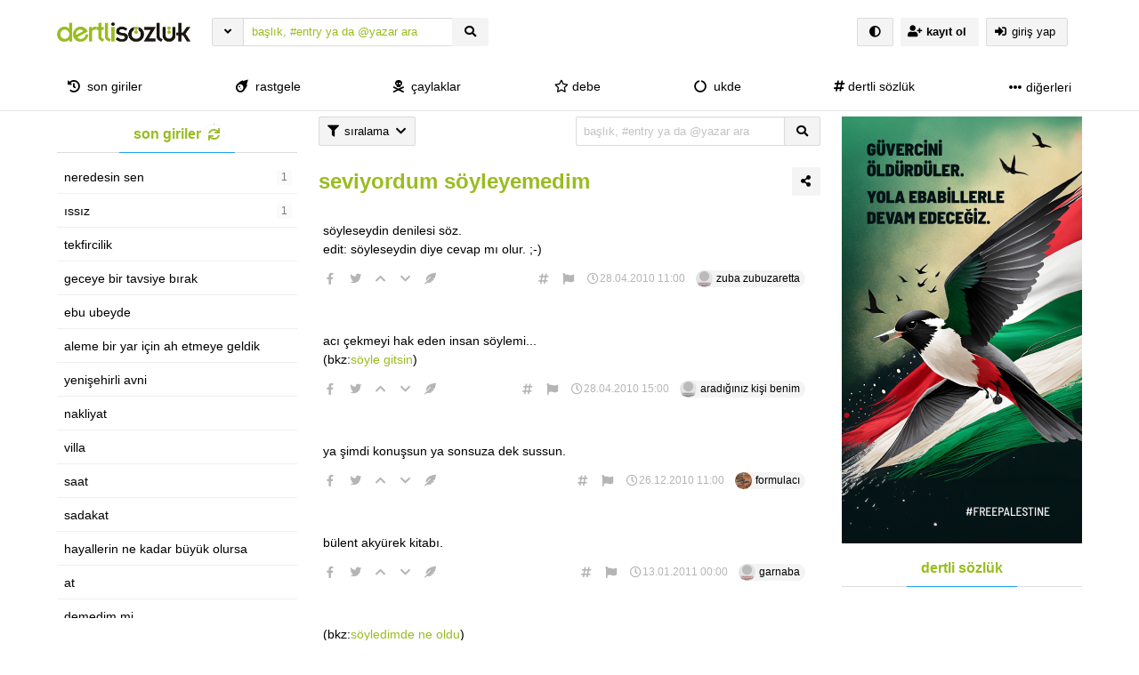

--- FILE ---
content_type: text/html; charset=UTF-8
request_url: https://dertlisozluk.com/327/seviyordum-soyleyemedim/
body_size: 16659
content:
<!DOCTYPE html>
<html lang="tr" class="html-has-fixed">
<a id="button_st"></a>
	<head>
		<meta charset="UTF-8">
		<link rel="pingback" href="https://dertlisozluk.com/xmlrpc.php">
		<meta name="viewport" content="user-scalable=no, initial-scale=1, maximum-scale=1, minimum-scale=1, width=device-width">
		<link rel="profile" href="https://gmpg.org/xfn/11"/>
				<title>seviyordum söyleyemedim &#8211; dertli sözlük</title>
<meta name='robots' content='max-image-preview:large' />
<link rel='dns-prefetch' href='//www.googletagmanager.com' />
<link rel="alternate" type="application/rss+xml" title="dertli sözlük &raquo; akışı" href="https://dertlisozluk.com/feed/" />
<link rel="alternate" type="application/rss+xml" title="dertli sözlük &raquo; yorum akışı" href="https://dertlisozluk.com/comments/feed/" />
<link rel="alternate" type="application/rss+xml" title="dertli sözlük &raquo; seviyordum söyleyemedim yorum akışı" href="https://dertlisozluk.com/327/seviyordum-soyleyemedim/feed/" />
<link rel="alternate" title="oEmbed (JSON)" type="application/json+oembed" href="https://dertlisozluk.com/wp-json/oembed/1.0/embed?url=https%3A%2F%2Fdertlisozluk.com%2F327%2Fseviyordum-soyleyemedim%2F" />
<link rel="alternate" title="oEmbed (XML)" type="text/xml+oembed" href="https://dertlisozluk.com/wp-json/oembed/1.0/embed?url=https%3A%2F%2Fdertlisozluk.com%2F327%2Fseviyordum-soyleyemedim%2F&#038;format=xml" />
<style id='wp-img-auto-sizes-contain-inline-css'>
img:is([sizes=auto i],[sizes^="auto," i]){contain-intrinsic-size:3000px 1500px}
/*# sourceURL=wp-img-auto-sizes-contain-inline-css */
</style>
<style id='wp-emoji-styles-inline-css'>

	img.wp-smiley, img.emoji {
		display: inline !important;
		border: none !important;
		box-shadow: none !important;
		height: 1em !important;
		width: 1em !important;
		margin: 0 0.07em !important;
		vertical-align: -0.1em !important;
		background: none !important;
		padding: 0 !important;
	}
/*# sourceURL=wp-emoji-styles-inline-css */
</style>
<style id='wp-block-library-inline-css'>
:root{--wp-block-synced-color:#7a00df;--wp-block-synced-color--rgb:122,0,223;--wp-bound-block-color:var(--wp-block-synced-color);--wp-editor-canvas-background:#ddd;--wp-admin-theme-color:#007cba;--wp-admin-theme-color--rgb:0,124,186;--wp-admin-theme-color-darker-10:#006ba1;--wp-admin-theme-color-darker-10--rgb:0,107,160.5;--wp-admin-theme-color-darker-20:#005a87;--wp-admin-theme-color-darker-20--rgb:0,90,135;--wp-admin-border-width-focus:2px}@media (min-resolution:192dpi){:root{--wp-admin-border-width-focus:1.5px}}.wp-element-button{cursor:pointer}:root .has-very-light-gray-background-color{background-color:#eee}:root .has-very-dark-gray-background-color{background-color:#313131}:root .has-very-light-gray-color{color:#eee}:root .has-very-dark-gray-color{color:#313131}:root .has-vivid-green-cyan-to-vivid-cyan-blue-gradient-background{background:linear-gradient(135deg,#00d084,#0693e3)}:root .has-purple-crush-gradient-background{background:linear-gradient(135deg,#34e2e4,#4721fb 50%,#ab1dfe)}:root .has-hazy-dawn-gradient-background{background:linear-gradient(135deg,#faaca8,#dad0ec)}:root .has-subdued-olive-gradient-background{background:linear-gradient(135deg,#fafae1,#67a671)}:root .has-atomic-cream-gradient-background{background:linear-gradient(135deg,#fdd79a,#004a59)}:root .has-nightshade-gradient-background{background:linear-gradient(135deg,#330968,#31cdcf)}:root .has-midnight-gradient-background{background:linear-gradient(135deg,#020381,#2874fc)}:root{--wp--preset--font-size--normal:16px;--wp--preset--font-size--huge:42px}.has-regular-font-size{font-size:1em}.has-larger-font-size{font-size:2.625em}.has-normal-font-size{font-size:var(--wp--preset--font-size--normal)}.has-huge-font-size{font-size:var(--wp--preset--font-size--huge)}.has-text-align-center{text-align:center}.has-text-align-left{text-align:left}.has-text-align-right{text-align:right}.has-fit-text{white-space:nowrap!important}#end-resizable-editor-section{display:none}.aligncenter{clear:both}.items-justified-left{justify-content:flex-start}.items-justified-center{justify-content:center}.items-justified-right{justify-content:flex-end}.items-justified-space-between{justify-content:space-between}.screen-reader-text{border:0;clip-path:inset(50%);height:1px;margin:-1px;overflow:hidden;padding:0;position:absolute;width:1px;word-wrap:normal!important}.screen-reader-text:focus{background-color:#ddd;clip-path:none;color:#444;display:block;font-size:1em;height:auto;left:5px;line-height:normal;padding:15px 23px 14px;text-decoration:none;top:5px;width:auto;z-index:100000}html :where(.has-border-color){border-style:solid}html :where([style*=border-top-color]){border-top-style:solid}html :where([style*=border-right-color]){border-right-style:solid}html :where([style*=border-bottom-color]){border-bottom-style:solid}html :where([style*=border-left-color]){border-left-style:solid}html :where([style*=border-width]){border-style:solid}html :where([style*=border-top-width]){border-top-style:solid}html :where([style*=border-right-width]){border-right-style:solid}html :where([style*=border-bottom-width]){border-bottom-style:solid}html :where([style*=border-left-width]){border-left-style:solid}html :where(img[class*=wp-image-]){height:auto;max-width:100%}:where(figure){margin:0 0 1em}html :where(.is-position-sticky){--wp-admin--admin-bar--position-offset:var(--wp-admin--admin-bar--height,0px)}@media screen and (max-width:600px){html :where(.is-position-sticky){--wp-admin--admin-bar--position-offset:0px}}

/*# sourceURL=wp-block-library-inline-css */
</style><style id='wp-block-image-inline-css'>
.wp-block-image>a,.wp-block-image>figure>a{display:inline-block}.wp-block-image img{box-sizing:border-box;height:auto;max-width:100%;vertical-align:bottom}@media not (prefers-reduced-motion){.wp-block-image img.hide{visibility:hidden}.wp-block-image img.show{animation:show-content-image .4s}}.wp-block-image[style*=border-radius] img,.wp-block-image[style*=border-radius]>a{border-radius:inherit}.wp-block-image.has-custom-border img{box-sizing:border-box}.wp-block-image.aligncenter{text-align:center}.wp-block-image.alignfull>a,.wp-block-image.alignwide>a{width:100%}.wp-block-image.alignfull img,.wp-block-image.alignwide img{height:auto;width:100%}.wp-block-image .aligncenter,.wp-block-image .alignleft,.wp-block-image .alignright,.wp-block-image.aligncenter,.wp-block-image.alignleft,.wp-block-image.alignright{display:table}.wp-block-image .aligncenter>figcaption,.wp-block-image .alignleft>figcaption,.wp-block-image .alignright>figcaption,.wp-block-image.aligncenter>figcaption,.wp-block-image.alignleft>figcaption,.wp-block-image.alignright>figcaption{caption-side:bottom;display:table-caption}.wp-block-image .alignleft{float:left;margin:.5em 1em .5em 0}.wp-block-image .alignright{float:right;margin:.5em 0 .5em 1em}.wp-block-image .aligncenter{margin-left:auto;margin-right:auto}.wp-block-image :where(figcaption){margin-bottom:1em;margin-top:.5em}.wp-block-image.is-style-circle-mask img{border-radius:9999px}@supports ((-webkit-mask-image:none) or (mask-image:none)) or (-webkit-mask-image:none){.wp-block-image.is-style-circle-mask img{border-radius:0;-webkit-mask-image:url('data:image/svg+xml;utf8,<svg viewBox="0 0 100 100" xmlns="http://www.w3.org/2000/svg"><circle cx="50" cy="50" r="50"/></svg>');mask-image:url('data:image/svg+xml;utf8,<svg viewBox="0 0 100 100" xmlns="http://www.w3.org/2000/svg"><circle cx="50" cy="50" r="50"/></svg>');mask-mode:alpha;-webkit-mask-position:center;mask-position:center;-webkit-mask-repeat:no-repeat;mask-repeat:no-repeat;-webkit-mask-size:contain;mask-size:contain}}:root :where(.wp-block-image.is-style-rounded img,.wp-block-image .is-style-rounded img){border-radius:9999px}.wp-block-image figure{margin:0}.wp-lightbox-container{display:flex;flex-direction:column;position:relative}.wp-lightbox-container img{cursor:zoom-in}.wp-lightbox-container img:hover+button{opacity:1}.wp-lightbox-container button{align-items:center;backdrop-filter:blur(16px) saturate(180%);background-color:#5a5a5a40;border:none;border-radius:4px;cursor:zoom-in;display:flex;height:20px;justify-content:center;opacity:0;padding:0;position:absolute;right:16px;text-align:center;top:16px;width:20px;z-index:100}@media not (prefers-reduced-motion){.wp-lightbox-container button{transition:opacity .2s ease}}.wp-lightbox-container button:focus-visible{outline:3px auto #5a5a5a40;outline:3px auto -webkit-focus-ring-color;outline-offset:3px}.wp-lightbox-container button:hover{cursor:pointer;opacity:1}.wp-lightbox-container button:focus{opacity:1}.wp-lightbox-container button:focus,.wp-lightbox-container button:hover,.wp-lightbox-container button:not(:hover):not(:active):not(.has-background){background-color:#5a5a5a40;border:none}.wp-lightbox-overlay{box-sizing:border-box;cursor:zoom-out;height:100vh;left:0;overflow:hidden;position:fixed;top:0;visibility:hidden;width:100%;z-index:100000}.wp-lightbox-overlay .close-button{align-items:center;cursor:pointer;display:flex;justify-content:center;min-height:40px;min-width:40px;padding:0;position:absolute;right:calc(env(safe-area-inset-right) + 16px);top:calc(env(safe-area-inset-top) + 16px);z-index:5000000}.wp-lightbox-overlay .close-button:focus,.wp-lightbox-overlay .close-button:hover,.wp-lightbox-overlay .close-button:not(:hover):not(:active):not(.has-background){background:none;border:none}.wp-lightbox-overlay .lightbox-image-container{height:var(--wp--lightbox-container-height);left:50%;overflow:hidden;position:absolute;top:50%;transform:translate(-50%,-50%);transform-origin:top left;width:var(--wp--lightbox-container-width);z-index:9999999999}.wp-lightbox-overlay .wp-block-image{align-items:center;box-sizing:border-box;display:flex;height:100%;justify-content:center;margin:0;position:relative;transform-origin:0 0;width:100%;z-index:3000000}.wp-lightbox-overlay .wp-block-image img{height:var(--wp--lightbox-image-height);min-height:var(--wp--lightbox-image-height);min-width:var(--wp--lightbox-image-width);width:var(--wp--lightbox-image-width)}.wp-lightbox-overlay .wp-block-image figcaption{display:none}.wp-lightbox-overlay button{background:none;border:none}.wp-lightbox-overlay .scrim{background-color:#fff;height:100%;opacity:.9;position:absolute;width:100%;z-index:2000000}.wp-lightbox-overlay.active{visibility:visible}@media not (prefers-reduced-motion){.wp-lightbox-overlay.active{animation:turn-on-visibility .25s both}.wp-lightbox-overlay.active img{animation:turn-on-visibility .35s both}.wp-lightbox-overlay.show-closing-animation:not(.active){animation:turn-off-visibility .35s both}.wp-lightbox-overlay.show-closing-animation:not(.active) img{animation:turn-off-visibility .25s both}.wp-lightbox-overlay.zoom.active{animation:none;opacity:1;visibility:visible}.wp-lightbox-overlay.zoom.active .lightbox-image-container{animation:lightbox-zoom-in .4s}.wp-lightbox-overlay.zoom.active .lightbox-image-container img{animation:none}.wp-lightbox-overlay.zoom.active .scrim{animation:turn-on-visibility .4s forwards}.wp-lightbox-overlay.zoom.show-closing-animation:not(.active){animation:none}.wp-lightbox-overlay.zoom.show-closing-animation:not(.active) .lightbox-image-container{animation:lightbox-zoom-out .4s}.wp-lightbox-overlay.zoom.show-closing-animation:not(.active) .lightbox-image-container img{animation:none}.wp-lightbox-overlay.zoom.show-closing-animation:not(.active) .scrim{animation:turn-off-visibility .4s forwards}}@keyframes show-content-image{0%{visibility:hidden}99%{visibility:hidden}to{visibility:visible}}@keyframes turn-on-visibility{0%{opacity:0}to{opacity:1}}@keyframes turn-off-visibility{0%{opacity:1;visibility:visible}99%{opacity:0;visibility:visible}to{opacity:0;visibility:hidden}}@keyframes lightbox-zoom-in{0%{transform:translate(calc((-100vw + var(--wp--lightbox-scrollbar-width))/2 + var(--wp--lightbox-initial-left-position)),calc(-50vh + var(--wp--lightbox-initial-top-position))) scale(var(--wp--lightbox-scale))}to{transform:translate(-50%,-50%) scale(1)}}@keyframes lightbox-zoom-out{0%{transform:translate(-50%,-50%) scale(1);visibility:visible}99%{visibility:visible}to{transform:translate(calc((-100vw + var(--wp--lightbox-scrollbar-width))/2 + var(--wp--lightbox-initial-left-position)),calc(-50vh + var(--wp--lightbox-initial-top-position))) scale(var(--wp--lightbox-scale));visibility:hidden}}
/*# sourceURL=https://dertlisozluk.com/wp-includes/blocks/image/style.min.css */
</style>
<style id='wp-block-paragraph-inline-css'>
.is-small-text{font-size:.875em}.is-regular-text{font-size:1em}.is-large-text{font-size:2.25em}.is-larger-text{font-size:3em}.has-drop-cap:not(:focus):first-letter{float:left;font-size:8.4em;font-style:normal;font-weight:100;line-height:.68;margin:.05em .1em 0 0;text-transform:uppercase}body.rtl .has-drop-cap:not(:focus):first-letter{float:none;margin-left:.1em}p.has-drop-cap.has-background{overflow:hidden}:root :where(p.has-background){padding:1.25em 2.375em}:where(p.has-text-color:not(.has-link-color)) a{color:inherit}p.has-text-align-left[style*="writing-mode:vertical-lr"],p.has-text-align-right[style*="writing-mode:vertical-rl"]{rotate:180deg}
/*# sourceURL=https://dertlisozluk.com/wp-includes/blocks/paragraph/style.min.css */
</style>
<style id='global-styles-inline-css'>
:root{--wp--preset--aspect-ratio--square: 1;--wp--preset--aspect-ratio--4-3: 4/3;--wp--preset--aspect-ratio--3-4: 3/4;--wp--preset--aspect-ratio--3-2: 3/2;--wp--preset--aspect-ratio--2-3: 2/3;--wp--preset--aspect-ratio--16-9: 16/9;--wp--preset--aspect-ratio--9-16: 9/16;--wp--preset--color--black: #000000;--wp--preset--color--cyan-bluish-gray: #abb8c3;--wp--preset--color--white: #ffffff;--wp--preset--color--pale-pink: #f78da7;--wp--preset--color--vivid-red: #cf2e2e;--wp--preset--color--luminous-vivid-orange: #ff6900;--wp--preset--color--luminous-vivid-amber: #fcb900;--wp--preset--color--light-green-cyan: #7bdcb5;--wp--preset--color--vivid-green-cyan: #00d084;--wp--preset--color--pale-cyan-blue: #8ed1fc;--wp--preset--color--vivid-cyan-blue: #0693e3;--wp--preset--color--vivid-purple: #9b51e0;--wp--preset--gradient--vivid-cyan-blue-to-vivid-purple: linear-gradient(135deg,rgb(6,147,227) 0%,rgb(155,81,224) 100%);--wp--preset--gradient--light-green-cyan-to-vivid-green-cyan: linear-gradient(135deg,rgb(122,220,180) 0%,rgb(0,208,130) 100%);--wp--preset--gradient--luminous-vivid-amber-to-luminous-vivid-orange: linear-gradient(135deg,rgb(252,185,0) 0%,rgb(255,105,0) 100%);--wp--preset--gradient--luminous-vivid-orange-to-vivid-red: linear-gradient(135deg,rgb(255,105,0) 0%,rgb(207,46,46) 100%);--wp--preset--gradient--very-light-gray-to-cyan-bluish-gray: linear-gradient(135deg,rgb(238,238,238) 0%,rgb(169,184,195) 100%);--wp--preset--gradient--cool-to-warm-spectrum: linear-gradient(135deg,rgb(74,234,220) 0%,rgb(151,120,209) 20%,rgb(207,42,186) 40%,rgb(238,44,130) 60%,rgb(251,105,98) 80%,rgb(254,248,76) 100%);--wp--preset--gradient--blush-light-purple: linear-gradient(135deg,rgb(255,206,236) 0%,rgb(152,150,240) 100%);--wp--preset--gradient--blush-bordeaux: linear-gradient(135deg,rgb(254,205,165) 0%,rgb(254,45,45) 50%,rgb(107,0,62) 100%);--wp--preset--gradient--luminous-dusk: linear-gradient(135deg,rgb(255,203,112) 0%,rgb(199,81,192) 50%,rgb(65,88,208) 100%);--wp--preset--gradient--pale-ocean: linear-gradient(135deg,rgb(255,245,203) 0%,rgb(182,227,212) 50%,rgb(51,167,181) 100%);--wp--preset--gradient--electric-grass: linear-gradient(135deg,rgb(202,248,128) 0%,rgb(113,206,126) 100%);--wp--preset--gradient--midnight: linear-gradient(135deg,rgb(2,3,129) 0%,rgb(40,116,252) 100%);--wp--preset--font-size--small: 13px;--wp--preset--font-size--medium: 20px;--wp--preset--font-size--large: 36px;--wp--preset--font-size--x-large: 42px;--wp--preset--spacing--20: 0.44rem;--wp--preset--spacing--30: 0.67rem;--wp--preset--spacing--40: 1rem;--wp--preset--spacing--50: 1.5rem;--wp--preset--spacing--60: 2.25rem;--wp--preset--spacing--70: 3.38rem;--wp--preset--spacing--80: 5.06rem;--wp--preset--shadow--natural: 6px 6px 9px rgba(0, 0, 0, 0.2);--wp--preset--shadow--deep: 12px 12px 50px rgba(0, 0, 0, 0.4);--wp--preset--shadow--sharp: 6px 6px 0px rgba(0, 0, 0, 0.2);--wp--preset--shadow--outlined: 6px 6px 0px -3px rgb(255, 255, 255), 6px 6px rgb(0, 0, 0);--wp--preset--shadow--crisp: 6px 6px 0px rgb(0, 0, 0);}:where(.is-layout-flex){gap: 0.5em;}:where(.is-layout-grid){gap: 0.5em;}body .is-layout-flex{display: flex;}.is-layout-flex{flex-wrap: wrap;align-items: center;}.is-layout-flex > :is(*, div){margin: 0;}body .is-layout-grid{display: grid;}.is-layout-grid > :is(*, div){margin: 0;}:where(.wp-block-columns.is-layout-flex){gap: 2em;}:where(.wp-block-columns.is-layout-grid){gap: 2em;}:where(.wp-block-post-template.is-layout-flex){gap: 1.25em;}:where(.wp-block-post-template.is-layout-grid){gap: 1.25em;}.has-black-color{color: var(--wp--preset--color--black) !important;}.has-cyan-bluish-gray-color{color: var(--wp--preset--color--cyan-bluish-gray) !important;}.has-white-color{color: var(--wp--preset--color--white) !important;}.has-pale-pink-color{color: var(--wp--preset--color--pale-pink) !important;}.has-vivid-red-color{color: var(--wp--preset--color--vivid-red) !important;}.has-luminous-vivid-orange-color{color: var(--wp--preset--color--luminous-vivid-orange) !important;}.has-luminous-vivid-amber-color{color: var(--wp--preset--color--luminous-vivid-amber) !important;}.has-light-green-cyan-color{color: var(--wp--preset--color--light-green-cyan) !important;}.has-vivid-green-cyan-color{color: var(--wp--preset--color--vivid-green-cyan) !important;}.has-pale-cyan-blue-color{color: var(--wp--preset--color--pale-cyan-blue) !important;}.has-vivid-cyan-blue-color{color: var(--wp--preset--color--vivid-cyan-blue) !important;}.has-vivid-purple-color{color: var(--wp--preset--color--vivid-purple) !important;}.has-black-background-color{background-color: var(--wp--preset--color--black) !important;}.has-cyan-bluish-gray-background-color{background-color: var(--wp--preset--color--cyan-bluish-gray) !important;}.has-white-background-color{background-color: var(--wp--preset--color--white) !important;}.has-pale-pink-background-color{background-color: var(--wp--preset--color--pale-pink) !important;}.has-vivid-red-background-color{background-color: var(--wp--preset--color--vivid-red) !important;}.has-luminous-vivid-orange-background-color{background-color: var(--wp--preset--color--luminous-vivid-orange) !important;}.has-luminous-vivid-amber-background-color{background-color: var(--wp--preset--color--luminous-vivid-amber) !important;}.has-light-green-cyan-background-color{background-color: var(--wp--preset--color--light-green-cyan) !important;}.has-vivid-green-cyan-background-color{background-color: var(--wp--preset--color--vivid-green-cyan) !important;}.has-pale-cyan-blue-background-color{background-color: var(--wp--preset--color--pale-cyan-blue) !important;}.has-vivid-cyan-blue-background-color{background-color: var(--wp--preset--color--vivid-cyan-blue) !important;}.has-vivid-purple-background-color{background-color: var(--wp--preset--color--vivid-purple) !important;}.has-black-border-color{border-color: var(--wp--preset--color--black) !important;}.has-cyan-bluish-gray-border-color{border-color: var(--wp--preset--color--cyan-bluish-gray) !important;}.has-white-border-color{border-color: var(--wp--preset--color--white) !important;}.has-pale-pink-border-color{border-color: var(--wp--preset--color--pale-pink) !important;}.has-vivid-red-border-color{border-color: var(--wp--preset--color--vivid-red) !important;}.has-luminous-vivid-orange-border-color{border-color: var(--wp--preset--color--luminous-vivid-orange) !important;}.has-luminous-vivid-amber-border-color{border-color: var(--wp--preset--color--luminous-vivid-amber) !important;}.has-light-green-cyan-border-color{border-color: var(--wp--preset--color--light-green-cyan) !important;}.has-vivid-green-cyan-border-color{border-color: var(--wp--preset--color--vivid-green-cyan) !important;}.has-pale-cyan-blue-border-color{border-color: var(--wp--preset--color--pale-cyan-blue) !important;}.has-vivid-cyan-blue-border-color{border-color: var(--wp--preset--color--vivid-cyan-blue) !important;}.has-vivid-purple-border-color{border-color: var(--wp--preset--color--vivid-purple) !important;}.has-vivid-cyan-blue-to-vivid-purple-gradient-background{background: var(--wp--preset--gradient--vivid-cyan-blue-to-vivid-purple) !important;}.has-light-green-cyan-to-vivid-green-cyan-gradient-background{background: var(--wp--preset--gradient--light-green-cyan-to-vivid-green-cyan) !important;}.has-luminous-vivid-amber-to-luminous-vivid-orange-gradient-background{background: var(--wp--preset--gradient--luminous-vivid-amber-to-luminous-vivid-orange) !important;}.has-luminous-vivid-orange-to-vivid-red-gradient-background{background: var(--wp--preset--gradient--luminous-vivid-orange-to-vivid-red) !important;}.has-very-light-gray-to-cyan-bluish-gray-gradient-background{background: var(--wp--preset--gradient--very-light-gray-to-cyan-bluish-gray) !important;}.has-cool-to-warm-spectrum-gradient-background{background: var(--wp--preset--gradient--cool-to-warm-spectrum) !important;}.has-blush-light-purple-gradient-background{background: var(--wp--preset--gradient--blush-light-purple) !important;}.has-blush-bordeaux-gradient-background{background: var(--wp--preset--gradient--blush-bordeaux) !important;}.has-luminous-dusk-gradient-background{background: var(--wp--preset--gradient--luminous-dusk) !important;}.has-pale-ocean-gradient-background{background: var(--wp--preset--gradient--pale-ocean) !important;}.has-electric-grass-gradient-background{background: var(--wp--preset--gradient--electric-grass) !important;}.has-midnight-gradient-background{background: var(--wp--preset--gradient--midnight) !important;}.has-small-font-size{font-size: var(--wp--preset--font-size--small) !important;}.has-medium-font-size{font-size: var(--wp--preset--font-size--medium) !important;}.has-large-font-size{font-size: var(--wp--preset--font-size--large) !important;}.has-x-large-font-size{font-size: var(--wp--preset--font-size--x-large) !important;}
/*# sourceURL=global-styles-inline-css */
</style>

<style id='classic-theme-styles-inline-css'>
/*! This file is auto-generated */
.wp-block-button__link{color:#fff;background-color:#32373c;border-radius:9999px;box-shadow:none;text-decoration:none;padding:calc(.667em + 2px) calc(1.333em + 2px);font-size:1.125em}.wp-block-file__button{background:#32373c;color:#fff;text-decoration:none}
/*# sourceURL=/wp-includes/css/classic-themes.min.css */
</style>
<link rel='stylesheet' id='hype-community-bulma-css' href='https://dertlisozluk.com/wp-content/themes/hype-sozluk-legacy-final-version/css/bulma.min.css?ver=6.1.0' media='all' />
<link rel='stylesheet' id='hype-community-style-css' href='https://dertlisozluk.com/wp-content/themes/hype-sozluk-legacy-final-version/style.css?ver=6.1.0' media='all' />
<link rel='stylesheet' id='hype-community-font-awesome-css' href='https://dertlisozluk.com/wp-content/themes/hype-sozluk-legacy-final-version/css/fontawesome/css/all.min.css?ver=6.1.0' media='all' />
<link rel='stylesheet' id='hype-community-tailwriter-css' href='https://dertlisozluk.com/wp-content/themes/hype-sozluk-legacy-final-version/css/tail.writer-white.min.css?ver=6.1.0' media='all' />
<link rel='stylesheet' id='hype-community-notify-css' href='https://dertlisozluk.com/wp-content/themes/hype-sozluk-legacy-final-version/css/notyf.min.css?ver=6.1.0' media='all' />
<link rel='stylesheet' id='hype-community-iziToast-css' href='https://dertlisozluk.com/wp-content/themes/hype-sozluk-legacy-final-version/css/iziToast.min.css?ver=6.1.0' media='all' />
<link rel='stylesheet' id='hype-community-pm-css' href='https://dertlisozluk.com/wp-content/themes/hype-sozluk-legacy-final-version/css/hype-pm.css?ver=6.1.0' media='all' />
<link rel='stylesheet' id='hype-community-lightbox-css' href='https://dertlisozluk.com/wp-content/themes/hype-sozluk-legacy-final-version/css/lightbox.min.css?ver=6.1.0' media='all' />
<link rel='stylesheet' id='hype-community-pulltorefresh-css' href='https://dertlisozluk.com/wp-content/themes/hype-sozluk-legacy-final-version/css/pullToRefresh.css?ver=6.1.0' media='all' />
<link rel='stylesheet' id='hype-community-slimselect-css' href='https://dertlisozluk.com/wp-content/themes/hype-sozluk-legacy-final-version/css/slimselect.min.css?ver=6.1.0' media='all' />
<link rel='stylesheet' id='hype-community-voting-css' href='https://dertlisozluk.com/wp-content/themes/hype-sozluk-legacy-final-version/css/voting.css?ver=6.1.0' media='all' />
<link rel='stylesheet' id='hype-community-flickity-css-css' href='https://dertlisozluk.com/wp-content/themes/hype-sozluk-legacy-final-version/css/flickity.min.css?ver=6.1.0' media='all' />

<!-- Site Kit tarafından eklenen Google etiketi (gtag.js) snippet&#039;i -->
<!-- Google Analytics snippet added by Site Kit -->
<script src="https://www.googletagmanager.com/gtag/js?id=G-VD3DKZVD3G" id="google_gtagjs-js" async></script>
<script id="google_gtagjs-js-after">
window.dataLayer = window.dataLayer || [];function gtag(){dataLayer.push(arguments);}
gtag("set","linker",{"domains":["dertlisozluk.com"]});
gtag("js", new Date());
gtag("set", "developer_id.dZTNiMT", true);
gtag("config", "G-VD3DKZVD3G");
//# sourceURL=google_gtagjs-js-after
</script>
<link rel="https://api.w.org/" href="https://dertlisozluk.com/wp-json/" /><link rel="alternate" title="JSON" type="application/json" href="https://dertlisozluk.com/wp-json/wp/v2/posts/327" /><link rel="EditURI" type="application/rsd+xml" title="RSD" href="https://dertlisozluk.com/xmlrpc.php?rsd" />

<link rel="canonical" href="https://dertlisozluk.com/327/seviyordum-soyleyemedim/" />
<link rel='shortlink' href='https://dertlisozluk.com/?p=327' />
<meta name="generator" content="Site Kit by Google 1.168.0" /><link rel="pingback" href="https://dertlisozluk.com/xmlrpc.php"><link rel="icon" href="https://dertlisozluk.com/wp-content/uploads/2021/11/favicon.png" sizes="32x32" />
<link rel="icon" href="https://dertlisozluk.com/wp-content/uploads/2021/11/favicon.png" sizes="192x192" />
<link rel="apple-touch-icon" href="https://dertlisozluk.com/wp-content/uploads/2021/11/favicon.png" />
<meta name="msapplication-TileImage" content="https://dertlisozluk.com/wp-content/uploads/2021/11/favicon.png" />
  
	</head>
	<body class="is-lowercase is-size-8" class="wp-singular post-template-default single single-post postid-327 single-format-standard wp-custom-logo wp-theme-hype-sozluk-legacy-final-version no-sidebar">
				<header id="top-header" class="pull-to-refresh-material">
  <div class="pull-to-refresh-material__control">
    <svg class="pull-to-refresh-material__icon" fill="#4285f4" width="24" height="24" viewbox="0 0 24 24">
      <path d="M17.65 6.35C16.2 4.9 14.21 4 12 4c-4.42 0-7.99 3.58-7.99 8s3.57 8 7.99 8c3.73 0 6.84-2.55 7.73-6h-2.08c-.82 2.33-3.04 4-5.65 4-3.31 0-6-2.69-6-6s2.69-6 6-6c1.66 0 3.14.69 4.22 1.78L13 11h7V4l-2.35 2.35z" />
      <path d="M0 0h24v24H0z" fill="none" />
    </svg>
    <svg class="pull-to-refresh-material__spinner" width="24" height="24" viewbox="25 25 50 50">
      <circle class="pull-to-refresh-material__path pull-to-refresh-material__path--colorful" cx="50" cy="50" r="20" fill="none" stroke-width="4" stroke-miterlimit="10" />
    </svg>
  </div>
  <nav class="navbar is-fixed-top-desktop has-border-bottom is-nav-wrapped is-flex is-flex-direction-column	" role="navigation" aria-label="main navigation">
    <div class="container is-widescreen">
      <div class="navbar-brand">
        <style id="day_spec" media="screen">
body{
  background-color: #ffffff !important;
}
a{
  color: #99bc1f !important;
}
.chip{
  background-color: #f4f4f4 !important;
}
.chip:hover{
  background-color: #f4f4f4 !important;
}
.button .is-chip-info{
  color: #99bc1f !important;
}
.navbar{
  background-color: #ffffff !important;
}
.navbar .has-text-dark{
  color: #000000 !important;
}
.navbar .has-text-dark:hover{
  color: #99bc1f !important;
}
footer{
  background-color: #ffffff !important;
}
.is-search-bar{
  background-color: #ffffff !important;
}
.is-search-bar{
  color: #99bc1f !important;
}
.is-search-bar::placeholder{
  color: #99bc1f !important;
}
.button{
  background-color: #f4f4f4 !important;
}
.button{
  color: #000000 !important;
}
.dropdown-content{
  background-color: #ffffff !important;
}
#solframe{
  background-color: #ffffff !important;
}
.menu-list a{
  color: #000000 !important;
}
body{
  color: #000000 !important;
}
.title > .has-text-dark{
  color: #99bc1f !important;
}
</style>
<a href="https://dertlisozluk.com/" class="navbar-item navbar-start--centered" rel="home"><img height="50" width="150" width="553" height="205" src="https://dertlisozluk.com/wp-content/uploads/2021/11/default_logo.png" class="custom-logo" alt="dertli sözlük" decoding="async" srcset="https://dertlisozluk.com/wp-content/uploads/2021/11/default_logo.png 553w, https://dertlisozluk.com/wp-content/uploads/2021/11/default_logo-300x111.png 300w, https://dertlisozluk.com/wp-content/uploads/2021/11/default_logo-160x59.png 160w" sizes="(max-width: 553px) 100vw, 553px" /></a>      </div>
      <div class="navbar-start">
        <div class="navbar-item">
          <form data-swup-form="data-swup-form" role="search" action="https://dertlisozluk.com">
            <div class="field has-addons has-addons-centered">
              <div class="dropdown is-left is-hoverable">
                <div class="dropdown-trigger">
                  <p class="control" style="margin-right:-1px;">
                    <span class="button is-small" aria-haspopup="true" aria-controls="dropdown-menu-header">
                      <i class="fas fa-angle-down"></i>
                    </span>
                  </p>
                </div>
                <div class="dropdown-menu" id="dropdown-menu-header" role="menu">
                  <div class="dropdown-content">
                    <div class="dropdown-item">
                      <div class="control has-icons-left">
                        <input class="input is-small mr-6" autocomplete="off" name="aranan_kelime" id="textturu_1" placeholder="aranılan kelime" type="text">
                        <span class="icon is-small is-left">
                          <i class="fas fa-pencil-alt"></i>
                        </span>
                      </div>
                    </div>
                    <div class="dropdown-item">
                      <div class="control has-icons-left">
                        <input name="yazar_adi" id="textturu" autocomplete="off" placeholder="bir yazar adı" type="text" class="input is-small mr-6">
                        <span class="icon is-small is-left">
                          <i class="fa fa-user"></i>
                        </span>
                      </div>
                    </div>
                    <div class="dropdown-item">
                      <input name="tarih_1" data-date="" data-date-format="YYYY DD MM" type="date" id="zaman_araligi_1" class="input is-small mr-6">
                    </div>
                    <div class="dropdown-item has-text-centered is-size-7">
                      ile aşağıdaki tarih arasında                    </div>
                    <div class="dropdown-item">
                      <input name="tarih_2" data-date="" data-date-format="YYYY DD MM" type="date" id="zaman_araligi_2" class="input is-small mr-6">
                    </div>
                    <div class="dropdown-item">
                      <div class="control has-icons-left">
                        <div class="select is-small is-customized-select is-fullwidth">
                          <select name="adv_siralama" id="siralama">
                            <option value="alfa">alfabetik</option>
                            <option value="yeniden_eskiye">yeniden eskiye</option>
                            <option value="eskiden_yeniye">eskiden yeniye</option>
                          </select>
                          <span class="icon is-small is-left">
                            <i class="fa fa-globe"></i>
                          </span>
                        </div>
                      </div>
                    </div>
                    <div class="dropdown-item">
                      <div onclick="detayli_arama()" class="button is-small is-bg-blue	has-text-white is-fullwidth">
                        <span class="icon is-small">
                          <i class="fas fa-search"></i>
                        </span>
                        <span>detaylı arama</span>
                      </div>
                    </div>
                  </div>
                </div>
              </div>
              <div class="control is-expanded">
                <div class="dropdown is-block">
                  <div class="dropdown-trigger">
                    <input aria-haspopup="true" aria-controls="dropdown-menu-fetch" id="keyword" onkeyup="fetch()" class="input is-small mr-6 is-search-bar" name="s" autocomplete="off" type="text"
                      placeholder="başlık, #entry ya da @yazar ara" required="required">
                  </div>
                  <div class="dropdown-menu" id="dropdown-menu-fetch" role="menu">
                    <div class="dropdown-content" id="datafetch">
                    </div>
                  </div>
                </div>
              </div>
              <p class="control">
                <button class="button is-bg-blue has-text-white is-small">
                  <i class="fas fa-search"></i>
                </button>
              </p>
            </div>
          </form>
        </div>
      </div>
      <div class="navbar-end">
        <div class="navbar-item">
          <div class="buttons is-centered">
            <button class="button is-small is-danger is-outlined is-hidden-desktop" onclick="togglesidebar(this)">
              <i class="fas fa-hand-peace" aria-hidden="true"></i>
            </button>
            <button class="button is-small" onclick="checkCookie()">
              <i class="fa fa-adjust" aria-hidden="true"></i>
            </button>
                        <button onclick="kayit_formu(this, 'register')" class="button is-small is-bg-blue	has-text-white">
              <span class="icon">
                <i class="fa fa-user-plus" aria-hidden="true"></i>
              </span>
              <strong>kayıt ol</strong>
            </button>
            <button onclick="kayit_formu(this, 'login')" class="button is-small">
              <span class="icon">
                <i class="fas fa-sign-in-alt" aria-hidden="true"></i>
              </span>
              <span>giriş yap</span>
            </button>
                      </div>
        </div>
      </div>
    </div>
    <div class="container is-widescreen is-hidden-touch">
      <div class="level has-fullwidth" role="navigation" aria-label="main navigation">
                <div class="navbar-item">
          <a class="has-text-dark" onclick="bugunclick()" href="javascript:void(0)">
            <i class="fas fa-history"></i>&nbsp;
            son giriler</a>
        </div>
        <div class="navbar-item">
          <a class="has-text-dark" onclick="random_click()" href="javascript:void(0)">
            <i class="fas fa-meteor"></i>&nbsp;
            rastgele</a>
        </div>
                <div class="navbar-item">
          <a class="has-text-dark" onclick="newbieclick()" href="javascript:void(0)">
            <i class="fas fa-skull-crossbones"></i>&nbsp;
            çaylaklar</a>
        </div>
                        <div class="navbar-item">
          <a class="has-text-dark" onclick="debeclick()" href="javascript:void(0)">
              <i class="far fa-star"></i>
            debe</a>
        </div>
                        <div class="navbar-item">
          <a class="has-text-dark" onclick="ukde_sol_load_click()" href="javascript:void(0)">
            <i class="fas fa-circle-notch"></i>&nbsp;
            ukde</a>
        </div>
                <div class='navbar-item'><a class='has-text-dark' onclick='katloadF(this)'
         data-category-id='1' data-category-name='Dertli Sözlük' href='javascript:void(0)'><i class="fa fa-hashtag" aria-hidden="true"></i>
        Dertli Sözlük</a></div><div class="dropdown is-hoverable is-right">
        <div class="dropdown-trigger is-flex">
        <div class="navbar-item" onclick="diger_acc_load()" aria-haspopup="true" aria-controls="dropdown-menu">
        <a class="has-text-dark">
        <span class="icon">
    <i class="fa fa-ellipsis-h" aria-hidden="true"></i>
    </span>
      diğerleri</a>
    </div></div>
    <div class="dropdown-menu" id="dropdown-menu" role="menu">
  <div class="dropdown-content"><a class='dropdown-item has-text-dark' onclick='katloadF(this)' data-category-id='4' data-category-name='Sinema' href='javascript:void(0)'><i class="fa fa-hashtag" aria-hidden="true"></i>
					 Sinema</a><a class='dropdown-item has-text-dark' onclick='katloadF(this)' data-category-id='5' data-category-name='Kitap' href='javascript:void(0)'><i class="fa fa-hashtag" aria-hidden="true"></i>
					 Kitap</a><a class='dropdown-item has-text-dark' onclick='katloadF(this)' data-category-id='6' data-category-name='Müzik' href='javascript:void(0)'><i class="fa fa-hashtag" aria-hidden="true"></i>
					 Müzik</a><a class='dropdown-item has-text-dark' onclick='katloadF(this)' data-category-id='7' data-category-name='lugat' href='javascript:void(0)'><i class="fa fa-hashtag" aria-hidden="true"></i>
					 lugat</a><a class='dropdown-item has-text-dark' onclick='katloadF(this)' data-category-id='8' data-category-name='kültür-sanat' href='javascript:void(0)'><i class="fa fa-hashtag" aria-hidden="true"></i>
					 kültür-sanat</a><a class='dropdown-item has-text-dark' onclick='katloadF(this)' data-category-id='9' data-category-name='edebiyat' href='javascript:void(0)'><i class="fa fa-hashtag" aria-hidden="true"></i>
					 edebiyat</a><a class='dropdown-item has-text-dark' onclick='katloadF(this)' data-category-id='12' data-category-name='Teknoloji' href='javascript:void(0)'><i class="fa fa-hashtag" aria-hidden="true"></i>
					 Teknoloji</a><a class='dropdown-item has-text-dark' onclick='katloadF(this)' data-category-id='13' data-category-name='Siyaset' href='javascript:void(0)'><i class="fa fa-hashtag" aria-hidden="true"></i>
					 Siyaset</a><a class='dropdown-item has-text-dark' onclick='katloadF(this)' data-category-id='14' data-category-name='Dertli Sözlük Seçkisi' href='javascript:void(0)'><i class="fa fa-hashtag" aria-hidden="true"></i>
					 Dertli Sözlük Seçkisi</a></div>
  </div>
</div>      </div>
    </div>
  </nav>
</header>
		<main class="section pt-5">
			<div class="container is-widescreen">
				<div class="columns">
<div class="column is-3 is-hidden-touch-normal has-sidebar-fixed" id="solframe">

  <div class="buttons has-addons is-centered is-hidden-desktop mb-0">
    <p class="control">
      <button onclick="bugunclick()" class="button is-small">
        <span class="icon is-small">
          <i class="far fa-clock"></i>
        </span>
      </button>
    </p>
    <button onclick="gundemclick()" class="button is-small">
      <span class="icon is-small">
        <i class="fa fa-fire"></i>
      </span>
    </button>
    <button class="button is-small" onclick="mobile_kat_load()">
      <span class="icon is-small">
        <i class="fa fa-hashtag"></i>
      </span>
    </button>
    <button onclick="realgundemclick()" class="button is-small">
      <span class="icon is-small">
        <i class="fas fa-hand-peace"></i>
      </span>
    </button>
        <button onclick="newbieclick()" class="button is-small">
      <span class="icon is-small has-text-info">
        <i class="fas fa-skull-crossbones"></i>
      </span>
    </button>
            <button onclick="debeclick()" class="button is-small">
      <span class="icon is-small has-text-danger">
        <i class="fa fa-heart"></i>
      </span>
    </button>
            <button onclick="ukde_sol_load_click()" class="button is-small">
      <span class="fas fa-circle-notch">
        <i class="fa fa-circle-o"></i>
      </span>
    </button>
      </div>
  <div id="sol-load">
  <div class="tabs is-centered mb-3">
        <ul>
        <li class="is-active" onclick="bugunclick()"><a>
        <span><strong>son giriler</strong></span>
        <span class="icon is-small"><i class="fas fa-sync" style="font-size:13px;" aria-hidden="true">
        </i> <i class="loader-today" id="loader"></i>
        </span>
        </a></li>
        </ul>
      </div><aside class="menu"><ul class="menu-list">
        <div class='has-background-white mb-1 mt-1 px-2 is-relative'>
        <a class='pr-0 pl-0 is-size-8 left-frame-a' href='https://dertlisozluk.com/37005/neredesin-sen/?filtre=bugun' title='Neredesin sen'>
        
        <div class='left-frame-title' >
        Neredesin sen
        <span class='left-frame-count'>
             1
             </span>
        </div>
        </a>
        </div>
        
        <div class='divider-left-frame'></div>
        
        <div class='has-background-white mb-1 mt-1 px-2 is-relative'>
        <a class='pr-0 pl-0 is-size-8 left-frame-a' href='https://dertlisozluk.com/43427/issiz/?filtre=bugun' title='ıssız'>
        
        <div class='left-frame-title' >
        ıssız
        <span class='left-frame-count'>
             1
             </span>
        </div>
        </a>
        </div>
        
        <div class='divider-left-frame'></div>
        
        <div class='has-background-white mb-1 mt-1 px-2 is-relative'>
        <a class='pr-0 pl-0 is-size-8 left-frame-a' href='https://dertlisozluk.com/33187/tekfircilik/?filtre=bugun' title='tekfircilik'>
        
        <div class='left-frame-title' >
        tekfircilik
        
        </div>
        </a>
        </div>
        
        <div class='divider-left-frame'></div>
        
        <div class='has-background-white mb-1 mt-1 px-2 is-relative'>
        <a class='pr-0 pl-0 is-size-8 left-frame-a' href='https://dertlisozluk.com/37436/geceye-bir-tavsiye-birak/?filtre=bugun' title='geceye bir tavsiye bırak'>
        
        <div class='left-frame-title' >
        geceye bir tavsiye bırak
        
        </div>
        </a>
        </div>
        
        <div class='divider-left-frame'></div>
        
        <div class='has-background-white mb-1 mt-1 px-2 is-relative'>
        <a class='pr-0 pl-0 is-size-8 left-frame-a' href='https://dertlisozluk.com/44717/ebu-ubeyde/?filtre=bugun' title='ebu ubeyde'>
        
        <div class='left-frame-title' >
        ebu ubeyde
        
        </div>
        </a>
        </div>
        
        <div class='divider-left-frame'></div>
        
        <div class='has-background-white mb-1 mt-1 px-2 is-relative'>
        <a class='pr-0 pl-0 is-size-8 left-frame-a' href='https://dertlisozluk.com/46297/aleme-bir-yar-icin-ah-etmeye-geldik/?filtre=bugun' title='aleme bir yar için ah etmeye geldik'>
        
        <div class='left-frame-title' >
        aleme bir yar için ah etmeye geldik
        
        </div>
        </a>
        </div>
        
        <div class='divider-left-frame'></div>
        
        <div class='has-background-white mb-1 mt-1 px-2 is-relative'>
        <a class='pr-0 pl-0 is-size-8 left-frame-a' href='https://dertlisozluk.com/18788/yenisehirli-avni/?filtre=bugun' title='yenişehirli avni'>
        
        <div class='left-frame-title' >
        yenişehirli avni
        
        </div>
        </a>
        </div>
        
        <div class='divider-left-frame'></div>
        
        <div class='has-background-white mb-1 mt-1 px-2 is-relative'>
        <a class='pr-0 pl-0 is-size-8 left-frame-a' href='https://dertlisozluk.com/46295/nakliyat/?filtre=bugun' title='nakliyat'>
        
        <div class='left-frame-title' >
        nakliyat
        
        </div>
        </a>
        </div>
        
        <div class='divider-left-frame'></div>
        
        <div class='has-background-white mb-1 mt-1 px-2 is-relative'>
        <a class='pr-0 pl-0 is-size-8 left-frame-a' href='https://dertlisozluk.com/46294/villa/?filtre=bugun' title='villa'>
        
        <div class='left-frame-title' >
        villa
        
        </div>
        </a>
        </div>
        
        <div class='divider-left-frame'></div>
        
        <div class='has-background-white mb-1 mt-1 px-2 is-relative'>
        <a class='pr-0 pl-0 is-size-8 left-frame-a' href='https://dertlisozluk.com/770/saat/?filtre=bugun' title='saat'>
        
        <div class='left-frame-title' >
        saat
        
        </div>
        </a>
        </div>
        
        <div class='divider-left-frame'></div>
        
        <div class='has-background-white mb-1 mt-1 px-2 is-relative'>
        <a class='pr-0 pl-0 is-size-8 left-frame-a' href='https://dertlisozluk.com/3170/sadakat/?filtre=bugun' title='sadakat'>
        
        <div class='left-frame-title' >
        sadakat
        
        </div>
        </a>
        </div>
        
        <div class='divider-left-frame'></div>
        
        <div class='has-background-white mb-1 mt-1 px-2 is-relative'>
        <a class='pr-0 pl-0 is-size-8 left-frame-a' href='https://dertlisozluk.com/25207/hayallerin-ne-kadar-buyuk-olursa/?filtre=bugun' title='hayallerin ne kadar büyük olursa'>
        
        <div class='left-frame-title' >
        hayallerin ne kadar büyük olursa
        
        </div>
        </a>
        </div>
        
        <div class='divider-left-frame'></div>
        
        <div class='has-background-white mb-1 mt-1 px-2 is-relative'>
        <a class='pr-0 pl-0 is-size-8 left-frame-a' href='https://dertlisozluk.com/1981/at/?filtre=bugun' title='at'>
        
        <div class='left-frame-title' >
        at
        
        </div>
        </a>
        </div>
        
        <div class='divider-left-frame'></div>
        
        <div class='has-background-white mb-1 mt-1 px-2 is-relative'>
        <a class='pr-0 pl-0 is-size-8 left-frame-a' href='https://dertlisozluk.com/249/demedim-mi/?filtre=bugun' title='demedim mi'>
        
        <div class='left-frame-title' >
        demedim mi
        
        </div>
        </a>
        </div>
        
        <div class='divider-left-frame'></div>
        
        <div class='has-background-white mb-1 mt-1 px-2 is-relative'>
        <a class='pr-0 pl-0 is-size-8 left-frame-a' href='https://dertlisozluk.com/18757/sevmek-mi-sevilmek-mi/?filtre=bugun' title='sevmek mi sevilmek mi'>
        
        <div class='left-frame-title' >
        sevmek mi sevilmek mi
        
        </div>
        </a>
        </div>
        
        <div class='divider-left-frame'></div>
        
        <div class='has-background-white mb-1 mt-1 px-2 is-relative'>
        <a class='pr-0 pl-0 is-size-8 left-frame-a' href='https://dertlisozluk.com/46287/webtoon/?filtre=bugun' title='webtoon'>
        
        <div class='left-frame-title' >
        webtoon
        
        </div>
        </a>
        </div>
        
        <div class='divider-left-frame'></div>
        
        <div class='has-background-white mb-1 mt-1 px-2 is-relative'>
        <a class='pr-0 pl-0 is-size-8 left-frame-a' href='https://dertlisozluk.com/46273/yazarlarin-mezar-taslarina-yazilmasini-istedikleri-sozler/?filtre=bugun' title='yazarların mezar taşlarına yazılmasını istedikleri sözler'>
        
        <div class='left-frame-title' >
        yazarların mezar taşlarına yazılmasını istedikleri sözler
        
        </div>
        </a>
        </div>
        
        <div class='divider-left-frame'></div>
        
        <div class='has-background-white mb-1 mt-1 px-2 is-relative'>
        <a class='pr-0 pl-0 is-size-8 left-frame-a' href='https://dertlisozluk.com/38759/trendyol/?filtre=bugun' title='trendyol'>
        
        <div class='left-frame-title' >
        trendyol
        
        </div>
        </a>
        </div>
        
        <div class='divider-left-frame'></div>
        
        <div class='has-background-white mb-1 mt-1 px-2 is-relative'>
        <a class='pr-0 pl-0 is-size-8 left-frame-a' href='https://dertlisozluk.com/15791/bilgisayar-oyunlari/?filtre=bugun' title='bilgisayar oyunları'>
        
        <div class='left-frame-title' >
        bilgisayar oyunları
        
        </div>
        </a>
        </div>
        
        <div class='divider-left-frame'></div>
        
        <div class='has-background-white mb-1 mt-1 px-2 is-relative'>
        <a class='pr-0 pl-0 is-size-8 left-frame-a' href='https://dertlisozluk.com/41953/ikinci-el/?filtre=bugun' title='ikinci el'>
        
        <div class='left-frame-title' >
        ikinci el
        
        </div>
        </a>
        </div>
        
        <div class='divider-left-frame'></div>
        
        <div class='has-background-white mb-1 mt-1 px-2 is-relative'>
        <a class='pr-0 pl-0 is-size-8 left-frame-a' href='https://dertlisozluk.com/46283/daniel-barada/?filtre=bugun' title='daniel barada'>
        
        <div class='left-frame-title' >
        daniel barada
        
        </div>
        </a>
        </div>
        
        <div class='divider-left-frame'></div>
        
        <div class='has-background-white mb-1 mt-1 px-2 is-relative'>
        <a class='pr-0 pl-0 is-size-8 left-frame-a' href='https://dertlisozluk.com/31784/recep-ayi/?filtre=bugun' title='recep ayı'>
        
        <div class='left-frame-title' >
        recep ayı
        
        </div>
        </a>
        </div>
        
        <div class='divider-left-frame'></div>
        
        <div class='has-background-white mb-1 mt-1 px-2 is-relative'>
        <a class='pr-0 pl-0 is-size-8 left-frame-a' href='https://dertlisozluk.com/23518/dubai/?filtre=bugun' title='dubai'>
        
        <div class='left-frame-title' >
        dubai
        
        </div>
        </a>
        </div>
        
        <div class='divider-left-frame'></div>
        
        <div class='has-background-white mb-1 mt-1 px-2 is-relative'>
        <a class='pr-0 pl-0 is-size-8 left-frame-a' href='https://dertlisozluk.com/46281/drone-egitimi/?filtre=bugun' title='drone eğitimi'>
        
        <div class='left-frame-title' >
        drone eğitimi
        
        </div>
        </a>
        </div>
        
        <div class='divider-left-frame'></div>
        
        <div class='has-background-white mb-1 mt-1 px-2 is-relative'>
        <a class='pr-0 pl-0 is-size-8 left-frame-a' href='https://dertlisozluk.com/46280/bitki-yetistirme-lambasi/?filtre=bugun' title='bitki yetiştirme lambası'>
        
        <div class='left-frame-title' >
        bitki yetiştirme lambası
        
        </div>
        </a>
        </div>
        
        <div class='divider-left-frame'></div>
        </ul></aside>
      <button onclick="bugunNav(this)" value="2" class="button is-small is-bg-blue has-text-white is-fullwidth mt-3">
        <span class="icon">
          <i class="fa fa-book" aria-hidden="true"></i>
        </span>
        <strong>fazlasını yükle</strong>
      </button>
        </div>
</div>
<div class="column is-6" id="hype_swup">
      <div class="level is-mobile mb-2">
    <div class="level-left">
      <div class="dropdown is-hoverable level-item">
        <div class="dropdown-trigger">
          <button class="button is-small has-text-grey" aria-haspopup="true" aria-controls="dropdown-menu4">
            <span class="icon is-small">
              <i class="fa fa-filter" aria-hidden="true"></i>
            </span>
            <span>sıralama</span>
            <span class="icon is-small">
              <i class="fas fa-chevron-down" aria-hidden="true"></i>
            </span>
          </button>
        </div>
        <div class="dropdown-menu" id="dropdown-menu4" role="menu">
          <div class="dropdown-content">
            <a class="dropdown-item has-text-grey" href="https://dertlisozluk.com/327/seviyordum-soyleyemedim/">
              <span class="icon is-small">
                <i class="fa fa-globe" aria-hidden="true"></i>
              </span>
              <span>
                normal sıralama</span></a>
            <a class="dropdown-item has-text-grey" href="https://dertlisozluk.com/327/seviyordum-soyleyemedim/?filtre=bugun">
              <span class="icon is-small">
                <i class="far fa-clock" aria-hidden="true"></i>
              </span>
              <span>
                bugün girilenler</span></a>
            <a class="dropdown-item has-text-grey" href="https://dertlisozluk.com/327/seviyordum-soyleyemedim/?filtre=azalan">
              <span class="icon is-small">
                <i class="fas fa-sort-amount-up-alt"></i>
              </span>
              <span>
                yeniden eskiye</span></a>
            <a class="dropdown-item has-text-grey" href="https://dertlisozluk.com/327/seviyordum-soyleyemedim/?filtre=eniyiler">
              <span class="icon is-small">
                <i class="fa fa-chevron-up"></i>
              </span>
              <span>
                en beğenilenler</span></a>
            <a class="dropdown-item has-text-grey" href="https://dertlisozluk.com/327/seviyordum-soyleyemedim/?filtre=enkotuler">
              <span class="icon is-small">
                <i class="fa fa-chevron-down"></i>
              </span>
              <span>
                en beğenilmeyenler</span></a>
            <a class="dropdown-item has-text-grey" href="https://dertlisozluk.com/327/seviyordum-soyleyemedim/?filtre=medya">
              <span class="icon is-small">
                <i class="fas fa-image"></i>
              </span>
              <span>
                başlıktaki görseller</span></a>
          </div>
        </div>
      </div>
                      </div>
    <div class="is-hidden-touch">
      <div class="level-right">
        <form data-swup-form="data-swup-form" action="" method="post" role="form">
          <div class="field has-addons">
            <div class="control is-expanded">
              <input class="input is-small mr-6" name="aranan" autocomplete="off" type="text" placeholder="başlık, #entry ya da @yazar ara" required="required">
            </div>
            <div class="buttons has-addons">
              <button class="button has-text-grey-light is-small" value="evet">
                <i class="fa fa-search" aria-hidden="true"></i>
              </button>
            </div>
          </div>
        </form>
      </div>
    </div>
  </div>
  <div class="is-hidden-desktop mb-3 mt-0">
    <form data-swup-form="data-swup-form" action="" method="post" role="form">
      <div class="field has-addons">
        <div class="control is-expanded">
          <input class="input is-small mr-6" name="aranan" autocomplete="off" type="text" placeholder="başlık, #entry ya da @yazar ara" required="required">
        </div>
        <div class="buttons has-addons">
          <button class="button has-text-grey-light is-small" value="evet">
            <i class="fa fa-search" aria-hidden="true"></i>
          </button>
        </div>
      </div>
    </form>
  </div>
  <!-- başlık ve sosyal paylaşım -->
  <div class="level is-mobile mb-5 mt-5">
    <div class="level-left">

      <h1 class="title is-4 level-item">
        <a class="has-text-dark" href="https://dertlisozluk.com/327/seviyordum-soyleyemedim/">seviyordum söyleyemedim</a>
      </h1>

          </div>
    <div class="level-right">
      <div class="dropdown is-hoverable is-right">
        <div class="dropdown-trigger">
          <button class="button is-small is-info is-light level-item" aria-haspopup="true" aria-controls="dropdown-menu6">
            <span class="icon is-small">
              <i class="fa fa-share-alt" aria-hidden="true"></i>
            </span>
          </button>
        </div>
        <div class="dropdown-menu" id="dropdown-menu6" role="menu">
          <div class="dropdown-content">
            <a class="dropdown-item" rel="nofollow" href="https://www.facebook.com/sharer.php?u=https://dertlisozluk.com/327/seviyordum-soyleyemedim/" target="_blank">
              <i class="fab fa-facebook-f"></i>
              facebook
            </a>
            <a class="dropdown-item" rel="nofollow" href="https://twitter.com/share?text=seviyordum söyleyemedim&url=https://dertlisozluk.com/327/seviyordum-soyleyemedim/" target="_blank">
              <i class="fab fa-twitter"></i>
              twitter
            </a>
            <a class="dropdown-item" rel="nofollow" href="https://api.whatsapp.com/send?text=https://dertlisozluk.com/327/seviyordum-soyleyemedim/" data-action="share/whatsapp/share" target="_blank">
            <i class="fab fa-whatsapp"></i>
              whatsapp
            </a>
          </div>
        </div>
      </div>
    </div>
  </div>
    
      <article class="media mb-5" id="comment-947">
          <div class="media-content" data-id="947">
        <div class="content">
          söyleseydin denilesi söz.<br />edit: söyleseydin diye cevap mı olur. ;-)        </div>
        <nav class="level is-mobile fixed-height">

          <div class="level-left">
            <div class="is-hidden-touch-normal nav-hidden level-item">
              <div class="is-flex">
                <a class="level-item has-text-grey-light" rel="noreferrer" target="_blank" href="https://www.facebook.com/sharer.php?u=https://dertlisozluk.com/327/seviyordum-soyleyemedim/?entry=947&t=seviyordum söyleyemedim">
                  <span class="icon is-small">
                    <i class="fab fa-facebook-f"></i></span></a>
                <a class="level-item has-text-grey-light" target="_blank" rel="noreferrer" href="https://twitter.com/share?text=seviyordum söyleyemedim:&url=https://dertlisozluk.com/327/seviyordum-soyleyemedim/?entry=947">
                  <span class="icon is-small">
                    <i class="fab fa-twitter"></i></span></a>
                <a class="level-item" onclick="arti_ajax(this)" onmouseover="fetch_entry_puan(this);" entry-id="947" type="arti" post-id="327">
                  <span class="icon is-small">
                    <i class="fas fa-chevron-up has-text-weight-bold has-text-grey-light"></i></span></a>
                <a class="level-item" onclick="eksi_ajax(this)" onmouseover="fetch_entry_puan(this)" type="eksi" entry-id="947" post-id="327">
                  <span class="icon is-small">
                    <i class="fas fa-chevron-down has-text-weight-bold has-text-grey-light"></i></span></a>
                <a class="level-item" onclick="favori_ajax(this)" onmouseover="fetch_entry_puan(this)" type="favori" entry-id="947" post-id="327">
                  <span class="icon is-small">
                    <i class="fas fa-feather-alt has-text-grey-light"></i></span></a>
              </div>
            </div>
          </div>

          <div class="level-right">
            <div class="is-hidden-touch-normal nav-hidden level-item">
              <div class="is-flex">
                                                <a class="level-item copy_id has-text-grey-light" entry_id="947" onclick="copy_id(this)">
                  <span class="icon is-small is-size-7">
                    <i class="fa fa-hashtag"></i></span></a>
                <a data-tippy-placement="left" data-tippy-content="şikayet" class="level-item has-text-grey-light" href="/entrysikayet?chalet=seviyordum+s%C3%B6yleyemedim+ba%C5%9Fl%C4%B1%C4%9F%C4%B1ndaki+%23947+nolu+entry+hakk%C4%B1nda+%C5%9Fikayet">
                  <span class="icon is-small">
                    <i class="fa fa-flag" aria-hidden="true"></i>
                  </span>
                </a>
                              </div>
            </div>
            <div class="second-hide level-item">
              <div class="is-flex">
                                <a class="level-item has-text-grey-light" href="https://dertlisozluk.com/327/seviyordum-soyleyemedim/?entry=947">
                  <span class="icon is-small is-size-7">
                    <i class="far fa-clock"></i>
                  </span>
                  <span class="is-size-7">28.04.2010 11:00</span>
                </a>
                <div class="chip level-item" onclick="modal_ajax(this)" data-user="75">
                  <img class="avatar avatar-sm" src="https://avatars.dicebear.com/api/male/zuba-zubuzaretta.svg?b=%23333333&#038;w=300&#038;h=300&#038;topChance=100" alt="zuba zubuzaretta">
                  <button class="button is-chip-info">
                    zuba zubuzaretta                  </button>
                </div>
              </div>
            </div>
            <a class="level-item has-text-grey-light is-hidden-desktop" onclick="mobile_nav(this)">
              <span class="icon is-small">
                <i class="fa fa-ellipsis-h" aria-hidden="true"></i>
              </span>
            </a>
          </div>
        </nav>
      </div>
      </article>
      
      <article class="media mb-5" id="comment-987">
          <div class="media-content" data-id="987">
        <div class="content">
          acı çekmeyi hak eden insan söylemi...<br />(bkz:<a href="https://dertlisozluk.com/?s=söyle%20gitsin">söyle gitsin</a>)        </div>
        <nav class="level is-mobile fixed-height">

          <div class="level-left">
            <div class="is-hidden-touch-normal nav-hidden level-item">
              <div class="is-flex">
                <a class="level-item has-text-grey-light" rel="noreferrer" target="_blank" href="https://www.facebook.com/sharer.php?u=https://dertlisozluk.com/327/seviyordum-soyleyemedim/?entry=987&t=seviyordum söyleyemedim">
                  <span class="icon is-small">
                    <i class="fab fa-facebook-f"></i></span></a>
                <a class="level-item has-text-grey-light" target="_blank" rel="noreferrer" href="https://twitter.com/share?text=seviyordum söyleyemedim:&url=https://dertlisozluk.com/327/seviyordum-soyleyemedim/?entry=987">
                  <span class="icon is-small">
                    <i class="fab fa-twitter"></i></span></a>
                <a class="level-item" onclick="arti_ajax(this)" onmouseover="fetch_entry_puan(this);" entry-id="987" type="arti" post-id="327">
                  <span class="icon is-small">
                    <i class="fas fa-chevron-up has-text-weight-bold has-text-grey-light"></i></span></a>
                <a class="level-item" onclick="eksi_ajax(this)" onmouseover="fetch_entry_puan(this)" type="eksi" entry-id="987" post-id="327">
                  <span class="icon is-small">
                    <i class="fas fa-chevron-down has-text-weight-bold has-text-grey-light"></i></span></a>
                <a class="level-item" onclick="favori_ajax(this)" onmouseover="fetch_entry_puan(this)" type="favori" entry-id="987" post-id="327">
                  <span class="icon is-small">
                    <i class="fas fa-feather-alt has-text-grey-light"></i></span></a>
              </div>
            </div>
          </div>

          <div class="level-right">
            <div class="is-hidden-touch-normal nav-hidden level-item">
              <div class="is-flex">
                                                <a class="level-item copy_id has-text-grey-light" entry_id="987" onclick="copy_id(this)">
                  <span class="icon is-small is-size-7">
                    <i class="fa fa-hashtag"></i></span></a>
                <a data-tippy-placement="left" data-tippy-content="şikayet" class="level-item has-text-grey-light" href="/entrysikayet?chalet=seviyordum+s%C3%B6yleyemedim+ba%C5%9Fl%C4%B1%C4%9F%C4%B1ndaki+%23987+nolu+entry+hakk%C4%B1nda+%C5%9Fikayet">
                  <span class="icon is-small">
                    <i class="fa fa-flag" aria-hidden="true"></i>
                  </span>
                </a>
                              </div>
            </div>
            <div class="second-hide level-item">
              <div class="is-flex">
                                <a class="level-item has-text-grey-light" href="https://dertlisozluk.com/327/seviyordum-soyleyemedim/?entry=987">
                  <span class="icon is-small is-size-7">
                    <i class="far fa-clock"></i>
                  </span>
                  <span class="is-size-7">28.04.2010 15:00</span>
                </a>
                <div class="chip level-item" onclick="modal_ajax(this)" data-user="62">
                  <img class="avatar avatar-sm" src="https://avatars.dicebear.com/api/male/aradiginiz-kisi-benim.svg?b=%23333333&#038;w=300&#038;h=300&#038;topChance=100" alt="aradiginiz kisi benim">
                  <button class="button is-chip-info">
                    aradığınız kişi benim                  </button>
                </div>
              </div>
            </div>
            <a class="level-item has-text-grey-light is-hidden-desktop" onclick="mobile_nav(this)">
              <span class="icon is-small">
                <i class="fa fa-ellipsis-h" aria-hidden="true"></i>
              </span>
            </a>
          </div>
        </nav>
      </div>
      </article>
      
      <article class="media mb-5" id="comment-20380">
          <div class="media-content" data-id="20380">
        <div class="content">
          ya şimdi konuşsun ya sonsuza dek sussun.        </div>
        <nav class="level is-mobile fixed-height">

          <div class="level-left">
            <div class="is-hidden-touch-normal nav-hidden level-item">
              <div class="is-flex">
                <a class="level-item has-text-grey-light" rel="noreferrer" target="_blank" href="https://www.facebook.com/sharer.php?u=https://dertlisozluk.com/327/seviyordum-soyleyemedim/?entry=20380&t=seviyordum söyleyemedim">
                  <span class="icon is-small">
                    <i class="fab fa-facebook-f"></i></span></a>
                <a class="level-item has-text-grey-light" target="_blank" rel="noreferrer" href="https://twitter.com/share?text=seviyordum söyleyemedim:&url=https://dertlisozluk.com/327/seviyordum-soyleyemedim/?entry=20380">
                  <span class="icon is-small">
                    <i class="fab fa-twitter"></i></span></a>
                <a class="level-item" onclick="arti_ajax(this)" onmouseover="fetch_entry_puan(this);" entry-id="20380" type="arti" post-id="327">
                  <span class="icon is-small">
                    <i class="fas fa-chevron-up has-text-weight-bold has-text-grey-light"></i></span></a>
                <a class="level-item" onclick="eksi_ajax(this)" onmouseover="fetch_entry_puan(this)" type="eksi" entry-id="20380" post-id="327">
                  <span class="icon is-small">
                    <i class="fas fa-chevron-down has-text-weight-bold has-text-grey-light"></i></span></a>
                <a class="level-item" onclick="favori_ajax(this)" onmouseover="fetch_entry_puan(this)" type="favori" entry-id="20380" post-id="327">
                  <span class="icon is-small">
                    <i class="fas fa-feather-alt has-text-grey-light"></i></span></a>
              </div>
            </div>
          </div>

          <div class="level-right">
            <div class="is-hidden-touch-normal nav-hidden level-item">
              <div class="is-flex">
                                                <a class="level-item copy_id has-text-grey-light" entry_id="20380" onclick="copy_id(this)">
                  <span class="icon is-small is-size-7">
                    <i class="fa fa-hashtag"></i></span></a>
                <a data-tippy-placement="left" data-tippy-content="şikayet" class="level-item has-text-grey-light" href="/entrysikayet?chalet=seviyordum+s%C3%B6yleyemedim+ba%C5%9Fl%C4%B1%C4%9F%C4%B1ndaki+%2320380+nolu+entry+hakk%C4%B1nda+%C5%9Fikayet">
                  <span class="icon is-small">
                    <i class="fa fa-flag" aria-hidden="true"></i>
                  </span>
                </a>
                              </div>
            </div>
            <div class="second-hide level-item">
              <div class="is-flex">
                                <a class="level-item has-text-grey-light" href="https://dertlisozluk.com/327/seviyordum-soyleyemedim/?entry=20380">
                  <span class="icon is-small is-size-7">
                    <i class="far fa-clock"></i>
                  </span>
                  <span class="is-size-7">26.12.2010 11:00</span>
                </a>
                <div class="chip level-item" onclick="modal_ajax(this)" data-user="332">
                  <img class="avatar avatar-sm" src="https://dertlisozluk.com/wp-content/uploads/hypethemes/images/users/formulaci_profile_picture_332_1722622852-50x50.jpg" alt="formulaci">
                  <button class="button is-chip-info">
                    formulacı                  </button>
                </div>
              </div>
            </div>
            <a class="level-item has-text-grey-light is-hidden-desktop" onclick="mobile_nav(this)">
              <span class="icon is-small">
                <i class="fa fa-ellipsis-h" aria-hidden="true"></i>
              </span>
            </a>
          </div>
        </nav>
      </div>
      </article>
      
      <article class="media mb-5" id="comment-20901">
          <div class="media-content" data-id="20901">
        <div class="content">
          bülent akyürek kitabı.        </div>
        <nav class="level is-mobile fixed-height">

          <div class="level-left">
            <div class="is-hidden-touch-normal nav-hidden level-item">
              <div class="is-flex">
                <a class="level-item has-text-grey-light" rel="noreferrer" target="_blank" href="https://www.facebook.com/sharer.php?u=https://dertlisozluk.com/327/seviyordum-soyleyemedim/?entry=20901&t=seviyordum söyleyemedim">
                  <span class="icon is-small">
                    <i class="fab fa-facebook-f"></i></span></a>
                <a class="level-item has-text-grey-light" target="_blank" rel="noreferrer" href="https://twitter.com/share?text=seviyordum söyleyemedim:&url=https://dertlisozluk.com/327/seviyordum-soyleyemedim/?entry=20901">
                  <span class="icon is-small">
                    <i class="fab fa-twitter"></i></span></a>
                <a class="level-item" onclick="arti_ajax(this)" onmouseover="fetch_entry_puan(this);" entry-id="20901" type="arti" post-id="327">
                  <span class="icon is-small">
                    <i class="fas fa-chevron-up has-text-weight-bold has-text-grey-light"></i></span></a>
                <a class="level-item" onclick="eksi_ajax(this)" onmouseover="fetch_entry_puan(this)" type="eksi" entry-id="20901" post-id="327">
                  <span class="icon is-small">
                    <i class="fas fa-chevron-down has-text-weight-bold has-text-grey-light"></i></span></a>
                <a class="level-item" onclick="favori_ajax(this)" onmouseover="fetch_entry_puan(this)" type="favori" entry-id="20901" post-id="327">
                  <span class="icon is-small">
                    <i class="fas fa-feather-alt has-text-grey-light"></i></span></a>
              </div>
            </div>
          </div>

          <div class="level-right">
            <div class="is-hidden-touch-normal nav-hidden level-item">
              <div class="is-flex">
                                                <a class="level-item copy_id has-text-grey-light" entry_id="20901" onclick="copy_id(this)">
                  <span class="icon is-small is-size-7">
                    <i class="fa fa-hashtag"></i></span></a>
                <a data-tippy-placement="left" data-tippy-content="şikayet" class="level-item has-text-grey-light" href="/entrysikayet?chalet=seviyordum+s%C3%B6yleyemedim+ba%C5%9Fl%C4%B1%C4%9F%C4%B1ndaki+%2320901+nolu+entry+hakk%C4%B1nda+%C5%9Fikayet">
                  <span class="icon is-small">
                    <i class="fa fa-flag" aria-hidden="true"></i>
                  </span>
                </a>
                              </div>
            </div>
            <div class="second-hide level-item">
              <div class="is-flex">
                                <a class="level-item has-text-grey-light" href="https://dertlisozluk.com/327/seviyordum-soyleyemedim/?entry=20901">
                  <span class="icon is-small is-size-7">
                    <i class="far fa-clock"></i>
                  </span>
                  <span class="is-size-7">13.01.2011 00:00</span>
                </a>
                <div class="chip level-item" onclick="modal_ajax(this)" data-user="384">
                  <img class="avatar avatar-sm" src="https://avatars.dicebear.com/api/male/garnaba.svg?b=%23333333&#038;w=300&#038;h=300&#038;topChance=100" alt="garnaba">
                  <button class="button is-chip-info">
                    garnaba                  </button>
                </div>
              </div>
            </div>
            <a class="level-item has-text-grey-light is-hidden-desktop" onclick="mobile_nav(this)">
              <span class="icon is-small">
                <i class="fa fa-ellipsis-h" aria-hidden="true"></i>
              </span>
            </a>
          </div>
        </nav>
      </div>
      </article>
      
      <article class="media mb-5" id="comment-23060">
          <div class="media-content" data-id="23060">
        <div class="content">
          (bkz:<a href="https://dertlisozluk.com/?s=söyledimde%20ne%20oldu">söyledimde ne oldu</a>)        </div>
        <nav class="level is-mobile fixed-height">

          <div class="level-left">
            <div class="is-hidden-touch-normal nav-hidden level-item">
              <div class="is-flex">
                <a class="level-item has-text-grey-light" rel="noreferrer" target="_blank" href="https://www.facebook.com/sharer.php?u=https://dertlisozluk.com/327/seviyordum-soyleyemedim/?entry=23060&t=seviyordum söyleyemedim">
                  <span class="icon is-small">
                    <i class="fab fa-facebook-f"></i></span></a>
                <a class="level-item has-text-grey-light" target="_blank" rel="noreferrer" href="https://twitter.com/share?text=seviyordum söyleyemedim:&url=https://dertlisozluk.com/327/seviyordum-soyleyemedim/?entry=23060">
                  <span class="icon is-small">
                    <i class="fab fa-twitter"></i></span></a>
                <a class="level-item" onclick="arti_ajax(this)" onmouseover="fetch_entry_puan(this);" entry-id="23060" type="arti" post-id="327">
                  <span class="icon is-small">
                    <i class="fas fa-chevron-up has-text-weight-bold has-text-grey-light"></i></span></a>
                <a class="level-item" onclick="eksi_ajax(this)" onmouseover="fetch_entry_puan(this)" type="eksi" entry-id="23060" post-id="327">
                  <span class="icon is-small">
                    <i class="fas fa-chevron-down has-text-weight-bold has-text-grey-light"></i></span></a>
                <a class="level-item" onclick="favori_ajax(this)" onmouseover="fetch_entry_puan(this)" type="favori" entry-id="23060" post-id="327">
                  <span class="icon is-small">
                    <i class="fas fa-feather-alt has-text-grey-light"></i></span></a>
              </div>
            </div>
          </div>

          <div class="level-right">
            <div class="is-hidden-touch-normal nav-hidden level-item">
              <div class="is-flex">
                                                <a class="level-item copy_id has-text-grey-light" entry_id="23060" onclick="copy_id(this)">
                  <span class="icon is-small is-size-7">
                    <i class="fa fa-hashtag"></i></span></a>
                <a data-tippy-placement="left" data-tippy-content="şikayet" class="level-item has-text-grey-light" href="/entrysikayet?chalet=seviyordum+s%C3%B6yleyemedim+ba%C5%9Fl%C4%B1%C4%9F%C4%B1ndaki+%2323060+nolu+entry+hakk%C4%B1nda+%C5%9Fikayet">
                  <span class="icon is-small">
                    <i class="fa fa-flag" aria-hidden="true"></i>
                  </span>
                </a>
                              </div>
            </div>
            <div class="second-hide level-item">
              <div class="is-flex">
                                <a class="level-item has-text-grey-light" href="https://dertlisozluk.com/327/seviyordum-soyleyemedim/?entry=23060">
                  <span class="icon is-small is-size-7">
                    <i class="far fa-clock"></i>
                  </span>
                  <span class="is-size-7">09.03.2011 00:00</span>
                </a>
                <div class="chip level-item" onclick="modal_ajax(this)" data-user="481">
                  <img class="avatar avatar-sm" src="https://avatars.dicebear.com/api/male/ezekiel2517.svg?b=%23333333&#038;w=300&#038;h=300&#038;topChance=100" alt="ezekiel2517">
                  <button class="button is-chip-info">
                    ezekiel2517                  </button>
                </div>
              </div>
            </div>
            <a class="level-item has-text-grey-light is-hidden-desktop" onclick="mobile_nav(this)">
              <span class="icon is-small">
                <i class="fa fa-ellipsis-h" aria-hidden="true"></i>
              </span>
            </a>
          </div>
        </nav>
      </div>
      </article>
      
      <article class="media mb-5" id="comment-388129">
          <div class="media-content" data-id="388129">
        <div class="content">
          ben de gittim... <br /><br /><a href="https://dertlisozluk.com/?s=bülent%20akyürek">bülent akyürek</a>        </div>
        <nav class="level is-mobile fixed-height">

          <div class="level-left">
            <div class="is-hidden-touch-normal nav-hidden level-item">
              <div class="is-flex">
                <a class="level-item has-text-grey-light" rel="noreferrer" target="_blank" href="https://www.facebook.com/sharer.php?u=https://dertlisozluk.com/327/seviyordum-soyleyemedim/?entry=388129&t=seviyordum söyleyemedim">
                  <span class="icon is-small">
                    <i class="fab fa-facebook-f"></i></span></a>
                <a class="level-item has-text-grey-light" target="_blank" rel="noreferrer" href="https://twitter.com/share?text=seviyordum söyleyemedim:&url=https://dertlisozluk.com/327/seviyordum-soyleyemedim/?entry=388129">
                  <span class="icon is-small">
                    <i class="fab fa-twitter"></i></span></a>
                <a class="level-item" onclick="arti_ajax(this)" onmouseover="fetch_entry_puan(this);" entry-id="388129" type="arti" post-id="327">
                  <span class="icon is-small">
                    <i class="fas fa-chevron-up has-text-weight-bold has-text-grey-light"></i></span></a>
                <a class="level-item" onclick="eksi_ajax(this)" onmouseover="fetch_entry_puan(this)" type="eksi" entry-id="388129" post-id="327">
                  <span class="icon is-small">
                    <i class="fas fa-chevron-down has-text-weight-bold has-text-grey-light"></i></span></a>
                <a class="level-item" onclick="favori_ajax(this)" onmouseover="fetch_entry_puan(this)" type="favori" entry-id="388129" post-id="327">
                  <span class="icon is-small">
                    <i class="fas fa-feather-alt has-text-grey-light"></i></span></a>
              </div>
            </div>
          </div>

          <div class="level-right">
            <div class="is-hidden-touch-normal nav-hidden level-item">
              <div class="is-flex">
                                                <a class="level-item copy_id has-text-grey-light" entry_id="388129" onclick="copy_id(this)">
                  <span class="icon is-small is-size-7">
                    <i class="fa fa-hashtag"></i></span></a>
                <a data-tippy-placement="left" data-tippy-content="şikayet" class="level-item has-text-grey-light" href="/entrysikayet?chalet=seviyordum+s%C3%B6yleyemedim+ba%C5%9Fl%C4%B1%C4%9F%C4%B1ndaki+%23388129+nolu+entry+hakk%C4%B1nda+%C5%9Fikayet">
                  <span class="icon is-small">
                    <i class="fa fa-flag" aria-hidden="true"></i>
                  </span>
                </a>
                              </div>
            </div>
            <div class="second-hide level-item">
              <div class="is-flex">
                                <a class="level-item has-text-grey-light" href="https://dertlisozluk.com/327/seviyordum-soyleyemedim/?entry=388129">
                  <span class="icon is-small is-size-7">
                    <i class="far fa-clock"></i>
                  </span>
                  <span class="is-size-7">03.12.2011 17:00</span>
                </a>
                <div class="chip level-item" onclick="modal_ajax(this)" data-user="543">
                  <img class="avatar avatar-sm" src="https://avatars.dicebear.com/api/male/sevgilime-bir-kefen.svg?b=%23333333&#038;w=300&#038;h=300&#038;topChance=100" alt="sevgilime bir kefen">
                  <button class="button is-chip-info">
                    sevgilime bir kefen                  </button>
                </div>
              </div>
            </div>
            <a class="level-item has-text-grey-light is-hidden-desktop" onclick="mobile_nav(this)">
              <span class="icon is-small">
                <i class="fa fa-ellipsis-h" aria-hidden="true"></i>
              </span>
            </a>
          </div>
        </nav>
      </div>
      </article>
      
      <article class="media mb-5" id="comment-388134">
          <div class="media-content" data-id="388134">
        <div class="content">
          böylece platonik aşk ortaya çıktı.        </div>
        <nav class="level is-mobile fixed-height">

          <div class="level-left">
            <div class="is-hidden-touch-normal nav-hidden level-item">
              <div class="is-flex">
                <a class="level-item has-text-grey-light" rel="noreferrer" target="_blank" href="https://www.facebook.com/sharer.php?u=https://dertlisozluk.com/327/seviyordum-soyleyemedim/?entry=388134&t=seviyordum söyleyemedim">
                  <span class="icon is-small">
                    <i class="fab fa-facebook-f"></i></span></a>
                <a class="level-item has-text-grey-light" target="_blank" rel="noreferrer" href="https://twitter.com/share?text=seviyordum söyleyemedim:&url=https://dertlisozluk.com/327/seviyordum-soyleyemedim/?entry=388134">
                  <span class="icon is-small">
                    <i class="fab fa-twitter"></i></span></a>
                <a class="level-item" onclick="arti_ajax(this)" onmouseover="fetch_entry_puan(this);" entry-id="388134" type="arti" post-id="327">
                  <span class="icon is-small">
                    <i class="fas fa-chevron-up has-text-weight-bold has-text-grey-light"></i></span></a>
                <a class="level-item" onclick="eksi_ajax(this)" onmouseover="fetch_entry_puan(this)" type="eksi" entry-id="388134" post-id="327">
                  <span class="icon is-small">
                    <i class="fas fa-chevron-down has-text-weight-bold has-text-grey-light"></i></span></a>
                <a class="level-item" onclick="favori_ajax(this)" onmouseover="fetch_entry_puan(this)" type="favori" entry-id="388134" post-id="327">
                  <span class="icon is-small">
                    <i class="fas fa-feather-alt has-text-grey-light"></i></span></a>
              </div>
            </div>
          </div>

          <div class="level-right">
            <div class="is-hidden-touch-normal nav-hidden level-item">
              <div class="is-flex">
                                                <a class="level-item copy_id has-text-grey-light" entry_id="388134" onclick="copy_id(this)">
                  <span class="icon is-small is-size-7">
                    <i class="fa fa-hashtag"></i></span></a>
                <a data-tippy-placement="left" data-tippy-content="şikayet" class="level-item has-text-grey-light" href="/entrysikayet?chalet=seviyordum+s%C3%B6yleyemedim+ba%C5%9Fl%C4%B1%C4%9F%C4%B1ndaki+%23388134+nolu+entry+hakk%C4%B1nda+%C5%9Fikayet">
                  <span class="icon is-small">
                    <i class="fa fa-flag" aria-hidden="true"></i>
                  </span>
                </a>
                              </div>
            </div>
            <div class="second-hide level-item">
              <div class="is-flex">
                                <a class="level-item has-text-grey-light" href="https://dertlisozluk.com/327/seviyordum-soyleyemedim/?entry=388134">
                  <span class="icon is-small is-size-7">
                    <i class="far fa-clock"></i>
                  </span>
                  <span class="is-size-7">03.12.2011 18:00</span>
                </a>
                <div class="chip level-item" onclick="modal_ajax(this)" data-user="829">
                  <img class="avatar avatar-sm" src="https://avatars.dicebear.com/api/male/dertlimuzur.svg?b=%23333333&#038;w=300&#038;h=300&#038;topChance=100" alt="dertlimuzur">
                  <button class="button is-chip-info">
                    dertlimuzur                  </button>
                </div>
              </div>
            </div>
            <a class="level-item has-text-grey-light is-hidden-desktop" onclick="mobile_nav(this)">
              <span class="icon is-small">
                <i class="fa fa-ellipsis-h" aria-hidden="true"></i>
              </span>
            </a>
          </div>
        </nav>
      </div>
      </article>
      
      <article class="media mb-5" id="comment-413046">
          <div class="media-content" data-id="413046">
        <div class="content">
          yanına gidip seni çok seviyorum, diyemedim ya la        </div>
        <nav class="level is-mobile fixed-height">

          <div class="level-left">
            <div class="is-hidden-touch-normal nav-hidden level-item">
              <div class="is-flex">
                <a class="level-item has-text-grey-light" rel="noreferrer" target="_blank" href="https://www.facebook.com/sharer.php?u=https://dertlisozluk.com/327/seviyordum-soyleyemedim/?entry=413046&t=seviyordum söyleyemedim">
                  <span class="icon is-small">
                    <i class="fab fa-facebook-f"></i></span></a>
                <a class="level-item has-text-grey-light" target="_blank" rel="noreferrer" href="https://twitter.com/share?text=seviyordum söyleyemedim:&url=https://dertlisozluk.com/327/seviyordum-soyleyemedim/?entry=413046">
                  <span class="icon is-small">
                    <i class="fab fa-twitter"></i></span></a>
                <a class="level-item" onclick="arti_ajax(this)" onmouseover="fetch_entry_puan(this);" entry-id="413046" type="arti" post-id="327">
                  <span class="icon is-small">
                    <i class="fas fa-chevron-up has-text-weight-bold has-text-grey-light"></i></span></a>
                <a class="level-item" onclick="eksi_ajax(this)" onmouseover="fetch_entry_puan(this)" type="eksi" entry-id="413046" post-id="327">
                  <span class="icon is-small">
                    <i class="fas fa-chevron-down has-text-weight-bold has-text-grey-light"></i></span></a>
                <a class="level-item" onclick="favori_ajax(this)" onmouseover="fetch_entry_puan(this)" type="favori" entry-id="413046" post-id="327">
                  <span class="icon is-small">
                    <i class="fas fa-feather-alt has-text-grey-light"></i></span></a>
              </div>
            </div>
          </div>

          <div class="level-right">
            <div class="is-hidden-touch-normal nav-hidden level-item">
              <div class="is-flex">
                                                <a class="level-item copy_id has-text-grey-light" entry_id="413046" onclick="copy_id(this)">
                  <span class="icon is-small is-size-7">
                    <i class="fa fa-hashtag"></i></span></a>
                <a data-tippy-placement="left" data-tippy-content="şikayet" class="level-item has-text-grey-light" href="/entrysikayet?chalet=seviyordum+s%C3%B6yleyemedim+ba%C5%9Fl%C4%B1%C4%9F%C4%B1ndaki+%23413046+nolu+entry+hakk%C4%B1nda+%C5%9Fikayet">
                  <span class="icon is-small">
                    <i class="fa fa-flag" aria-hidden="true"></i>
                  </span>
                </a>
                              </div>
            </div>
            <div class="second-hide level-item">
              <div class="is-flex">
                                <a class="level-item has-text-grey-light" href="https://dertlisozluk.com/327/seviyordum-soyleyemedim/?entry=413046">
                  <span class="icon is-small is-size-7">
                    <i class="far fa-clock"></i>
                  </span>
                  <span class="is-size-7">02.12.2012 03:00</span>
                </a>
                <div class="chip level-item" onclick="modal_ajax(this)" data-user="966">
                  <img class="avatar avatar-sm" src="https://avatars.dicebear.com/api/male/nocturnal.svg?b=%23333333&#038;w=300&#038;h=300&#038;topChance=100" alt="nocturnal">
                  <button class="button is-chip-info">
                    nocturnal                  </button>
                </div>
              </div>
            </div>
            <a class="level-item has-text-grey-light is-hidden-desktop" onclick="mobile_nav(this)">
              <span class="icon is-small">
                <i class="fa fa-ellipsis-h" aria-hidden="true"></i>
              </span>
            </a>
          </div>
        </nav>
      </div>
      </article>
      <div id="respond">
      </div>
</div>
<div class="column is-3">
      	
	                  <div class="mb-2" id="sidebar">
              <div class="part">
<p></p>
</div><div class="part">
<figure class="wp-block-image size-full"><img decoding="async" width="1080" height="1920" src="https://dertlisozluk.com/wp-content/uploads/2023/10/220316102023.jpg" alt="" class="wp-image-44680" srcset="https://dertlisozluk.com/wp-content/uploads/2023/10/220316102023.jpg 1080w, https://dertlisozluk.com/wp-content/uploads/2023/10/220316102023-169x300.jpg 169w, https://dertlisozluk.com/wp-content/uploads/2023/10/220316102023-160x284.jpg 160w" sizes="(max-width: 1080px) 100vw, 1080px" /></figure>
</div>          </div>
      
            <div class="blog-widget">
        
    			
			<div class="tabs is-centered mb-3">
              <ul>
              <li class="is-active"><a>
              <span><strong>Dertli Sözlük </strong></span>
              </a>
              </li>
              </ul>
            </div>
			
            </div>
        



</div>
</div>
</div>
</main>
<footer class="level footer-class container is-widescreen" id="footer-id">
  <div class="level-left has-border-bottom-mobile">
    <div class="level-item has-text-grey-light">
      <p>dertli sözlük - copyright &copy; 2025</p>
    </div>
  </div>
  <div class="level-item"><ul id="menu-alt-menu" class="menu"><li id="menu-item-41166" class="menu-item menu-item-type-post_type menu-item-object-page menu-item-41166"><div class="level-item"><span class="icon"><i class="fa fa-circle has-text-grey-light" aria-hidden="true"></i></span><a href="https://dertlisozluk.com/istatistik/">İstatistikler</a></div></li>
<li id="menu-item-41169" class="menu-item menu-item-type-post_type menu-item-object-page menu-item-41169"><div class="level-item"><span class="icon"><i class="fa fa-circle has-text-grey-light" aria-hidden="true"></i></span><a href="https://dertlisozluk.com/online-listesi/">Hazirun</a></div></li>
<li id="menu-item-41168" class="menu-item menu-item-type-post_type menu-item-object-page menu-item-41168"><div class="level-item"><span class="icon"><i class="fa fa-circle has-text-grey-light" aria-hidden="true"></i></span><a href="https://dertlisozluk.com/siralama-sayfasi/">Puan Sıralaması</a></div></li>
<li id="menu-item-41167" class="menu-item menu-item-type-post_type menu-item-object-page menu-item-41167"><div class="level-item"><span class="icon"><i class="fa fa-circle has-text-grey-light" aria-hidden="true"></i></span><a href="https://dertlisozluk.com/iletisim/">İletişim</a></div></li>
<li id="menu-item-41177" class="menu-item menu-item-type-post_type menu-item-object-page menu-item-41177"><div class="level-item"><span class="icon"><i class="fa fa-circle has-text-grey-light" aria-hidden="true"></i></span><a href="https://dertlisozluk.com/entrysikayet/">Şikayet Formu</a></div></li>
<li id="menu-item-41178" class="menu-item menu-item-type-post_type menu-item-object-page menu-item-41178"><div class="level-item"><span class="icon"><i class="fa fa-circle has-text-grey-light" aria-hidden="true"></i></span><a href="https://dertlisozluk.com/yenibaslik/">Yeni Başlık</a></div></li>
</ul></div>  <div class="level-right">
        <a rel="noopener" rel="noreferrer" target="_blank" href="https://facebook.com/dertlisozluk" title="Facebook" class="level-item has-text-grey-light">
      <i class="fa fa-facebook-square"></i>
    </a>
            <a rel="noopener" rel="noreferrer" target="_blank" href="https://twitter.com/dertlisozluk" title="Twitter" class="level-item has-text-grey-light">
      <i class="fa fa-twitter"></i>
    </a>
            <a rel="noopener" rel="noreferrer" target="_blank" href="https://instagram.com/dertlisozluk" title="İnstagram" class="level-item has-text-grey-light">
      <i class="fa fa-instagram"></i>
    </a>
      </div>
  <script type="speculationrules">
{"prefetch":[{"source":"document","where":{"and":[{"href_matches":"/*"},{"not":{"href_matches":["/wp-*.php","/wp-admin/*","/wp-content/uploads/*","/wp-content/*","/wp-content/plugins/*","/wp-content/themes/hype-sozluk-legacy-final-version/*","/*\\?(.+)"]}},{"not":{"selector_matches":"a[rel~=\"nofollow\"]"}},{"not":{"selector_matches":".no-prefetch, .no-prefetch a"}}]},"eagerness":"conservative"}]}
</script>
<script src="https://dertlisozluk.com/wp-content/themes/hype-sozluk-legacy-final-version/js/jquery-3.5.1.min.js?ver=6.1.0" id="hype-community-jquery-js"></script>
<script src="https://dertlisozluk.com/wp-content/themes/hype-sozluk-legacy-final-version/js/gif-resizer/gifken.umd.js?ver=6.1.0" id="hype-community-hypeditor-gif-splitter-js"></script>
<script id="hype-community-tailwriter-bb-js-extra">
var tr = {"text1":"kal\u0131n","text2":"g\u00f6rsel","text3":"ekle","text4":"g\u00f6rsel url'si","text5":"italik","text6":"link kelimesi","text7":"link url'si","text8":"alt\u0131 \u00e7izgili","text9":"d\u0131\u015far\u0131 url","text10":"\u00f6n izleme","text11":"\u00f6n izleme i\u00e7in bir i\u00e7erik yok!","text12":"karakter","text13":"sat\u0131r","text14":"kelime","text15":"instagram i\u00e7eri\u011fi test ediliyor...","text16":"l\u00fctfen gizli olmayan veya do\u011fru bir instagram i\u00e7eri\u011fi girin!","text17":"instagram post url'si giriniz","text18":"l\u00fctfen ge\u00e7erli bir twitter url'si giriniz","text19":"Twitter i\u00e7eri\u011fi kontrol ediliyor...","text20":"bir twitter url'si giriniz","text21":"bir yazar ad\u0131 giriniz","text22":"youtube url'si giriniz"};
//# sourceURL=hype-community-tailwriter-bb-js-extra
</script>
<script src="https://dertlisozluk.com/wp-content/themes/hype-sozluk-legacy-final-version/js/js-to-explode/tail.writer-bbcode.js?ver=6.1.0" id="hype-community-tailwriter-bb-js"></script>
<script src="https://dertlisozluk.com/wp-content/themes/hype-sozluk-legacy-final-version/js/js-to-explode/iziToast.min.js?ver=6.1.0" id="hype-community-iziToast-js-js"></script>
<script src="https://dertlisozluk.com/wp-content/themes/hype-sozluk-legacy-final-version/js/flickity.pkgd.min.js?ver=6.1.0" id="hype-community-flickity-js"></script>
<script src="https://dertlisozluk.com/wp-content/themes/hype-sozluk-legacy-final-version/js/js-to-explode/notyf.min.js?ver=6.1.0" id="hype-community-notify-js-js"></script>
<script src="https://dertlisozluk.com/wp-content/themes/hype-sozluk-legacy-final-version/js/js-to-explode/spoiler.min.js?ver=6.1.0" id="hype-community-spoiler-js"></script>
<script src="https://dertlisozluk.com/wp-content/themes/hype-sozluk-legacy-final-version/js/js-to-explode/slimselect.min.js?ver=6.1.0" id="hype-community-slimselect-js"></script>
<script src="https://dertlisozluk.com/wp-content/themes/hype-sozluk-legacy-final-version/js/js-to-explode/swup.min.js?ver=6.1.0" id="hype-community-swup-js"></script>
<script src="https://dertlisozluk.com/wp-content/themes/hype-sozluk-legacy-final-version/js/js-to-explode/SwupFadeTheme.min.js?ver=6.1.0" id="hype-community-SwupFadeTheme-js"></script>
<script src="https://dertlisozluk.com/wp-content/themes/hype-sozluk-legacy-final-version/js/js-to-explode/SwupFormsPlugin.min.js?ver=6.1.0" id="hype-community-SwupFormsPlugin-js"></script>
<script src="https://dertlisozluk.com/wp-content/themes/hype-sozluk-legacy-final-version/js/js-to-explode/nanobar.min.js?ver=6.1.0" id="hype-community-nanobar-js"></script>
<script src="https://dertlisozluk.com/wp-content/themes/hype-sozluk-legacy-final-version/js/js-to-explode/popper.min.js?ver=6.1.0" id="hype-community-popper-js"></script>
<script src="https://dertlisozluk.com/wp-content/themes/hype-sozluk-legacy-final-version/js/js-to-explode/tippy-bundle.iife.min.js?ver=6.1.0" id="hype-community-tippy-js"></script>
<script src="https://dertlisozluk.com/wp-content/themes/hype-sozluk-legacy-final-version/js/js-to-explode/animates.js?ver=6.1.0" id="hype-community-animates-js"></script>
<script src="https://dertlisozluk.com/wp-content/themes/hype-sozluk-legacy-final-version/js/js-to-explode/pulltorefresh.min.js?ver=6.1.0" id="hype-community-pulltorefresh-js"></script>
<script src="https://dertlisozluk.com/wp-content/themes/hype-sozluk-legacy-final-version/js/js-to-explode/progressbar.min.js?ver=6.1.0" id="hype-community-progressbar-js"></script>
<script id="hype-community-alpha-js-extra">
var jeyan = {"text33":"entry ba\u015far\u0131yla girildi!","text34":"g\u00f6nder","text35":"entry girilirken hata meydana geldi. #500","text36":"entry girilirken hata meydana geldi. #0","text37":"g\u00fcncelleniyor...","text38":"g\u00fcncellendi!","text39":"entry ba\u015far\u0131yla d\u00fczenlendi!","text40":"yeniden dene!","text41":"g\u00fcncelle","text42":"Taslak ba\u015far\u0131yla \u00e7a\u011f\u0131r\u0131ld\u0131.","text43":"Taslak ba\u015far\u0131yla silindi.","text44":"Onaylanm\u0131\u015f cevap ba\u015far\u0131yla se\u00e7ildi!","text45":"Kurallara ayk\u0131r\u0131 bir \u015feyler ya\u015fand\u0131!","text46":"Cevap onaylama:","text47":"evet","text48":"hay\u0131r","text49":"\u0130\u015flem \u0130ptal Edildi!","text50":"Bu i\u015flem geri al\u0131namaz. Emin misiniz?","wp_admin_url":"https://dertlisozluk.com/wp-admin/","upload_max_filesize":"2048"};
//# sourceURL=hype-community-alpha-js-extra
</script>
<script src="https://dertlisozluk.com/wp-content/themes/hype-sozluk-legacy-final-version/js/js-to-explode/hype-community-alpha.js?ver=6.1.0" id="hype-community-alpha-js"></script>
<script src="https://dertlisozluk.com/wp-content/themes/hype-sozluk-legacy-final-version/js/js-to-explode/lightbox.min.js?ver=6.1.0" id="hype-community-lightbox-js"></script>
<script id="hype-community-beta-js-extra">
var bilgi = {"tema_url":"https://dertlisozluk.com/wp-content/themes/hype-sozluk-legacy-final-version","wp_admin_url":"https://dertlisozluk.com/wp-admin/admin-ajax.php","login":"0","text1":"i\u015flem yap\u0131l\u0131yor...","text2":"Hemen geliyor...","text3":"Daha fazla ba\u015fl\u0131k!","text4":"Daha fazla ba\u015fl\u0131k yok...","text5":"Di\u011fer bildirimleri g\u00f6ster","text6":"Ba\u015fka bildirimin yok!","text7":"kategori se\u00e7iniz","text8":"arama","sf_yenilenme_hizi":"27","bildirim_yenileme_hizi":"30000"};
//# sourceURL=hype-community-beta-js-extra
</script>
<script src="https://dertlisozluk.com/wp-content/themes/hype-sozluk-legacy-final-version/js/js-to-explode/hype-community-beta.js?ver=6.1.0" id="hype-community-beta-js"></script>
<script id="hype-community-premium-js-extra">
var info2 = {"power":"0","text7":"kendinize oy veremezsiniz!","text8":"Tekrar oylama yapabilmek i\u00e7in biraz bekleyiniz...","text9":"oy verebilmek i\u00e7in giri\u015f yap\u0131n\u0131z!","text10":"takipten \u00e7\u0131k","text11":"ba\u015fl\u0131k ba\u015far\u0131yla takip edildi!","text12":"takip et","text13":"ba\u015fl\u0131\u011f\u0131 takipten ba\u015far\u0131yla \u00e7\u0131k\u0131ld\u0131!","text14":"giri\u015f yap bunun i\u00e7in ama!","text15":"kullan\u0131c\u0131 ba\u015far\u0131yla takip edildi!","text16":"kullan\u0131c\u0131y\u0131 takipten ba\u015far\u0131yla \u00e7\u0131k\u0131ld\u0131!","text17":"bu giriyi silmek istedi\u011finize emin misiniz?","text18":"tek girili oldu\u011fu i\u00e7in t\u00fcm ba\u015fl\u0131k ba\u015far\u0131yla silindi!","text19":"ba\u015far\u0131yla silindi!","text20":"silinmeye \u00e7al\u0131\u015f\u0131lan i\u00e7erik zaten silinmi\u015f!","text21":"i\u015flem iptal edildi!","text22":"Uyar\u0131:","text23":"evet","text24":"hay\u0131r","text25":"silinme sebebini yaz\u0131n\u0131z","text26":"bu ba\u015fl\u0131\u011f\u0131 silmek istedi\u011finize emin misiniz?","text27":"ba\u015fl\u0131klar\u0131 birle\u015ftirmek istedi\u011finize emin misiniz?","text28":"ayn\u0131 ba\u015fl\u0131\u011f\u0131 se\u00e7tiniz!","text29":"kullan\u0131c\u0131 ba\u015far\u0131yla engellendi!","text30":"kullan\u0131c\u0131 engeli ba\u015far\u0131yla kald\u0131r\u0131ld\u0131!","text31":"engeli kald\u0131r","text32":"engelle","wp_admin_url":"https://dertlisozluk.com/wp-admin/"};
//# sourceURL=hype-community-premium-js-extra
</script>
<script src="https://dertlisozluk.com/wp-content/themes/hype-sozluk-legacy-final-version/js/js-to-explode/hype-community-premium.js?ver=6.1.0" id="hype-community-premium-js"></script>
<script id="hype-community-swuppy-js-extra">
var info = {"key":"92ef48eb1f1ea0eeb823a0dc05d1172f","text44":"entry numaras\u0131 ba\u015far\u0131yla kopyaland\u0131.","text45":"kategori se\u00e7iniz","text46":"arama","text47":"entry'e cevap ver","text48":"entry numaras\u0131n\u0131 kopyala","text49":"g\u00f6rsel ba\u015far\u0131yla y\u00fcklendi!","text50":"g\u00f6rsel y\u00fckleniyor...","day_logo":"\u003Ca href=\"https://dertlisozluk.com/\" class=\"navbar-item navbar-start--centered\" rel=\"home\"\u003E\u003Cimg height=\"50\" width=\"150\" width=\"553\" height=\"205\" src=\"https://dertlisozluk.com/wp-content/uploads/2021/11/default_logo.png\" class=\"custom-logo\" alt=\"dertli s\u00f6zl\u00fck\" decoding=\"async\" srcset=\"https://dertlisozluk.com/wp-content/uploads/2021/11/default_logo.png 553w, https://dertlisozluk.com/wp-content/uploads/2021/11/default_logo-300x111.png 300w, https://dertlisozluk.com/wp-content/uploads/2021/11/default_logo-160x59.png 160w\" sizes=\"(max-width: 553px) 100vw, 553px\" /\u003E\u003C/a\u003E","night_logo":"https://dertlisozluk.com/wp-content/uploads/2021/11/cropped-gece_logo-1.png","wp_admin_url":"https://dertlisozluk.com/wp-admin/"};
//# sourceURL=hype-community-swuppy-js-extra
</script>
<script src="https://dertlisozluk.com/wp-content/themes/hype-sozluk-legacy-final-version/js/js-to-explode/hype-community-swuppy.js?ver=6.1.0" id="hype-community-swuppy-js"></script>
<script id="hype-community-message-js-extra">
var msg = {"bildirim_yenileme_hizi_msg":"1000","wp_admin_url":"https://dertlisozluk.com/wp-admin/"};
//# sourceURL=hype-community-message-js-extra
</script>
<script src="https://dertlisozluk.com/wp-content/themes/hype-sozluk-legacy-final-version/js/js-to-explode/hype-community-message.js?ver=6.1.0" id="hype-community-message-js"></script>
<script src="https://dertlisozluk.com/wp-content/themes/hype-sozluk-legacy-final-version/js/js-to-explode/instagram.js?ver=6.1.0" id="hype-community-instagram-js"></script>
<script src="https://dertlisozluk.com/wp-includes/js/comment-reply.min.js?ver=6.9" id="comment-reply-js" async data-wp-strategy="async" fetchpriority="low"></script>
<script id="wp-emoji-settings" type="application/json">
{"baseUrl":"https://s.w.org/images/core/emoji/17.0.2/72x72/","ext":".png","svgUrl":"https://s.w.org/images/core/emoji/17.0.2/svg/","svgExt":".svg","source":{"concatemoji":"https://dertlisozluk.com/wp-includes/js/wp-emoji-release.min.js?ver=6.9"}}
</script>
<script type="module">
/*! This file is auto-generated */
const a=JSON.parse(document.getElementById("wp-emoji-settings").textContent),o=(window._wpemojiSettings=a,"wpEmojiSettingsSupports"),s=["flag","emoji"];function i(e){try{var t={supportTests:e,timestamp:(new Date).valueOf()};sessionStorage.setItem(o,JSON.stringify(t))}catch(e){}}function c(e,t,n){e.clearRect(0,0,e.canvas.width,e.canvas.height),e.fillText(t,0,0);t=new Uint32Array(e.getImageData(0,0,e.canvas.width,e.canvas.height).data);e.clearRect(0,0,e.canvas.width,e.canvas.height),e.fillText(n,0,0);const a=new Uint32Array(e.getImageData(0,0,e.canvas.width,e.canvas.height).data);return t.every((e,t)=>e===a[t])}function p(e,t){e.clearRect(0,0,e.canvas.width,e.canvas.height),e.fillText(t,0,0);var n=e.getImageData(16,16,1,1);for(let e=0;e<n.data.length;e++)if(0!==n.data[e])return!1;return!0}function u(e,t,n,a){switch(t){case"flag":return n(e,"\ud83c\udff3\ufe0f\u200d\u26a7\ufe0f","\ud83c\udff3\ufe0f\u200b\u26a7\ufe0f")?!1:!n(e,"\ud83c\udde8\ud83c\uddf6","\ud83c\udde8\u200b\ud83c\uddf6")&&!n(e,"\ud83c\udff4\udb40\udc67\udb40\udc62\udb40\udc65\udb40\udc6e\udb40\udc67\udb40\udc7f","\ud83c\udff4\u200b\udb40\udc67\u200b\udb40\udc62\u200b\udb40\udc65\u200b\udb40\udc6e\u200b\udb40\udc67\u200b\udb40\udc7f");case"emoji":return!a(e,"\ud83e\u1fac8")}return!1}function f(e,t,n,a){let r;const o=(r="undefined"!=typeof WorkerGlobalScope&&self instanceof WorkerGlobalScope?new OffscreenCanvas(300,150):document.createElement("canvas")).getContext("2d",{willReadFrequently:!0}),s=(o.textBaseline="top",o.font="600 32px Arial",{});return e.forEach(e=>{s[e]=t(o,e,n,a)}),s}function r(e){var t=document.createElement("script");t.src=e,t.defer=!0,document.head.appendChild(t)}a.supports={everything:!0,everythingExceptFlag:!0},new Promise(t=>{let n=function(){try{var e=JSON.parse(sessionStorage.getItem(o));if("object"==typeof e&&"number"==typeof e.timestamp&&(new Date).valueOf()<e.timestamp+604800&&"object"==typeof e.supportTests)return e.supportTests}catch(e){}return null}();if(!n){if("undefined"!=typeof Worker&&"undefined"!=typeof OffscreenCanvas&&"undefined"!=typeof URL&&URL.createObjectURL&&"undefined"!=typeof Blob)try{var e="postMessage("+f.toString()+"("+[JSON.stringify(s),u.toString(),c.toString(),p.toString()].join(",")+"));",a=new Blob([e],{type:"text/javascript"});const r=new Worker(URL.createObjectURL(a),{name:"wpTestEmojiSupports"});return void(r.onmessage=e=>{i(n=e.data),r.terminate(),t(n)})}catch(e){}i(n=f(s,u,c,p))}t(n)}).then(e=>{for(const n in e)a.supports[n]=e[n],a.supports.everything=a.supports.everything&&a.supports[n],"flag"!==n&&(a.supports.everythingExceptFlag=a.supports.everythingExceptFlag&&a.supports[n]);var t;a.supports.everythingExceptFlag=a.supports.everythingExceptFlag&&!a.supports.flag,a.supports.everything||((t=a.source||{}).concatemoji?r(t.concatemoji):t.wpemoji&&t.twemoji&&(r(t.twemoji),r(t.wpemoji)))});
//# sourceURL=https://dertlisozluk.com/wp-includes/js/wp-emoji-loader.min.js
</script>
</footer>
<script defer src="https://static.cloudflareinsights.com/beacon.min.js/vcd15cbe7772f49c399c6a5babf22c1241717689176015" integrity="sha512-ZpsOmlRQV6y907TI0dKBHq9Md29nnaEIPlkf84rnaERnq6zvWvPUqr2ft8M1aS28oN72PdrCzSjY4U6VaAw1EQ==" data-cf-beacon='{"version":"2024.11.0","token":"9e6186659e354995a07dd0c58815ed08","r":1,"server_timing":{"name":{"cfCacheStatus":true,"cfEdge":true,"cfExtPri":true,"cfL4":true,"cfOrigin":true,"cfSpeedBrain":true},"location_startswith":null}}' crossorigin="anonymous"></script>
</body>
</html>


--- FILE ---
content_type: text/css; charset=utf-8
request_url: https://dertlisozluk.com/wp-content/themes/hype-sozluk-legacy-final-version/style.css?ver=6.1.0
body_size: 7318
content:
/*!
Theme Name: Hype Sözlük
Theme URI: https://hypesozluk.com
Author: Underscores.me
Author URI: https://hypecodes.com
Description: Hype Sözlük is a Wordpress Community theme to manage client's community
Version: 6.2
Tested up to: 5.8.1
Requires PHP: 7.3
License: GNU General Public License v2 or later
License URI: LICENSE
Text Domain: hype-community
Tags: custom-background, custom-logo, custom-menu, featured-images, threaded-comments, translation-ready

This theme, like WordPress, is licensed under the GPL.
Use it to make something cool, have fun, and share what you've learned.

Hype Sözlük is based on Underscores https://underscores.me/, (C) 2012-2020 Automattic, Inc.
Underscores is distributed under the terms of the GNU GPL v2 or later.
*/
/*
Bulma Badge
*/
@-webkit-keyframes spinAround {
  from {
    -webkit-transform: rotate(0);
    transform: rotate(0)
  }

  to {
    -webkit-transform: rotate(359deg);
    transform: rotate(359deg)
  }
}

@keyframes spinAround {
  from {
    -webkit-transform: rotate(0);
    transform: rotate(0)
  }

  to {
    -webkit-transform: rotate(359deg);
    transform: rotate(359deg)
  }
}

[data-badge] {
  position: relative
}

[data-badge]::after {
  display: inline-block;
  position: absolute;
  margin: 0;
  padding: .1rem .25rem;
  text-align: center;
  white-space: nowrap;
  line-height: 1;
  background: #00d1b2;
  background-clip: padding-box;
  border-radius: 0;
  box-shadow: 0 0 0 1px #fff;
  color: #fff;
  content: attr(data-badge);
  z-index: 99
}

[data-badge][data-badge=""]::after {
  vertical-align: inherit
}

[data-badge].has-badge-white::after {
  background: #fff;
  color: #0a0a0a
}

[data-badge].has-badge-black::after {
  background: #0a0a0a;
  color: #fff
}

[data-badge].has-badge-light::after {
  background: #f5f5f5;
  color: #363636
}

[data-badge].has-badge-dark::after {
  background: #363636;
  color: #f5f5f5
}

[data-badge].has-badge-primary::after {
  background: #00d1b2;
  color: #fff
}

[data-badge].has-badge-link::after {
  background: #3273dc;
  color: #fff
}

[data-badge].has-badge-info::after {
  background: #209cee;
  color: #fff
}

[data-badge].has-badge-success::after {
  background: #23d160;
  color: #fff
}

[data-badge].has-badge-warning::after {
  background: #ffdd57;
  color: rgba(0, 0, 0, .7)
}

[data-badge].has-badge-danger::after {
  background: #ff3860;
  color: #fff
}

[data-badge].has-badge-outlined::after {
  background-color: #fff;
  box-shadow: none;
  border: 1px solid #00d1b2;
  color: #00d1b2
}

[data-badge].has-badge-outlined.has-badge-white::after {
  background: #fff;
  box-shadow: none;
  border: 1px solid #fff;
  color: #fff
}

[data-badge].has-badge-outlined.has-badge-black::after {
  background: #fff;
  box-shadow: none;
  border: 1px solid #0a0a0a;
  color: #0a0a0a
}

[data-badge].has-badge-outlined.has-badge-light::after {
  background: #fff;
  box-shadow: none;
  border: 1px solid #f5f5f5;
  color: #f5f5f5
}

[data-badge].has-badge-outlined.has-badge-dark::after {
  background: #fff;
  box-shadow: none;
  border: 1px solid #363636;
  color: #363636
}

[data-badge].has-badge-outlined.has-badge-primary::after {
  background: #fff;
  box-shadow: none;
  border: 1px solid #00d1b2;
  color: #00d1b2
}

[data-badge].has-badge-outlined.has-badge-link::after {
  background: #fff;
  box-shadow: none;
  border: 1px solid #3273dc;
  color: #3273dc
}

[data-badge].has-badge-outlined.has-badge-info::after {
  background: #fff;
  box-shadow: none;
  border: 1px solid #209cee;
  color: #209cee
}

[data-badge].has-badge-outlined.has-badge-success::after {
  background: #fff;
  box-shadow: none;
  border: 1px solid #23d160;
  color: #23d160
}

[data-badge].has-badge-outlined.has-badge-warning::after {
  background: #fff;
  box-shadow: none;
  border: 1px solid #ffdd57;
  color: #ffdd57
}

[data-badge].has-badge-outlined.has-badge-danger::after {
  background: #fff;
  box-shadow: none;
  border: 1px solid #ff3860;
  color: #ff3860
}

[data-badge].has-badge-rounded::after {
  border-radius: 290486px
}

[data-badge]::after {
  min-width: 1rem;
  min-height: 1rem;
  font-size: .75rem;
  top: 0;
  right: 0;
  bottom: auto;
  left: auto;
  -webkit-transform: translate(50%, -50%);
  transform: translate(50%, -50%)
}

[data-badge].has-badge-left::after {
  top: 0;
  right: auto;
  bottom: auto;
  left: 0;
  -webkit-transform: translate(-50%, -50%);
  transform: translate(-50%, -50%)
}

[data-badge].has-badge-bottom::after {
  top: auto;
  right: 0;
  bottom: 0;
  left: auto;
  -webkit-transform: translate(50%, 50%);
  transform: translate(50%, 50%)
}

[data-badge].has-badge-bottom-left::after {
  top: auto;
  right: auto;
  bottom: 0;
  left: 0;
  -webkit-transform: translate(-50%, 50%);
  transform: translate(-50%, 50%)
}

[data-badge].has-badge-inline {
  margin-right: 1.5rem
}

[data-badge].has-badge-inline::after {
  top: 50%;
  right: -20%
}

[data-badge].has-badge-inline.has-badge-left {
  margin-right: inherit;
  margin-left: 1.5rem;
  top: 50%;
  left: 20%
}

[data-badge].has-badge-inline.has-badge-bottom {
  margin-right: 1.5rem;
  top: 50%;
  right: -20%
}

[data-badge].has-badge-inline.has-badge-bottom-left {
  margin-right: inherit;
  margin-left: 1.5rem;
  top: 50%;
  left: 20%
}

[data-badge].has-badge-small::after {
  min-width: .75rem;
  min-height: .75rem;
  font-size: .5625rem;
  top: 0;
  right: 0;
  bottom: auto;
  left: auto;
  -webkit-transform: translate(50%, -50%);
  transform: translate(50%, -50%)
}

[data-badge].has-badge-small.has-badge-left::after {
  top: 0;
  right: auto;
  bottom: auto;
  left: 0;
  -webkit-transform: translate(-50%, -50%);
  transform: translate(-50%, -50%)
}

[data-badge].has-badge-small.has-badge-bottom::after {
  top: auto;
  right: 0;
  bottom: 0;
  left: auto;
  -webkit-transform: translate(50%, 50%);
  transform: translate(50%, 50%)
}

[data-badge].has-badge-small.has-badge-bottom-left::after {
  top: auto;
  right: auto;
  bottom: 0;
  left: 0;
  -webkit-transform: translate(-50%, 50%);
  transform: translate(-50%, 50%)
}

[data-badge].has-badge-small.has-badge-inline {
  margin-right: 1.125rem
}

[data-badge].has-badge-small.has-badge-inline::after {
  top: 50%;
  right: -20%
}

[data-badge].has-badge-small.has-badge-inline.has-badge-left {
  margin-right: inherit;
  margin-left: 1.125rem;
  top: 50%;
  left: 20%
}

[data-badge].has-badge-small.has-badge-inline.has-badge-bottom {
  margin-right: 1.125rem;
  top: 50%;
  right: -20%
}

[data-badge].has-badge-small.has-badge-inline.has-badge-bottom-left {
  margin-right: inherit;
  margin-left: 1.125rem;
  top: 50%;
  left: 20%
}

[data-badge].has-badge-medium::after {
  min-width: 1.2rem;
  min-height: 1.2rem;
  font-size: .9rem;
  top: 0;
  right: 0;
  bottom: auto;
  left: auto;
  -webkit-transform: translate(50%, -50%);
  transform: translate(50%, -50%)
}

[data-badge].has-badge-medium.has-badge-left::after {
  top: 0;
  right: auto;
  bottom: auto;
  left: 0;
  -webkit-transform: translate(-50%, -50%);
  transform: translate(-50%, -50%)
}

[data-badge].has-badge-medium.has-badge-bottom::after {
  top: auto;
  right: 0;
  bottom: 0;
  left: auto;
  -webkit-transform: translate(50%, 50%);
  transform: translate(50%, 50%)
}

[data-badge].has-badge-medium.has-badge-bottom-left::after {
  top: auto;
  right: auto;
  bottom: 0;
  left: 0;
  -webkit-transform: translate(-50%, 50%);
  transform: translate(-50%, 50%)
}

[data-badge].has-badge-medium.has-badge-inline {
  margin-right: 1.8rem
}

[data-badge].has-badge-medium.has-badge-inline::after {
  top: 50%;
  right: -20%
}

[data-badge].has-badge-medium.has-badge-inline.has-badge-left {
  margin-right: inherit;
  margin-left: 1.8rem;
  top: 50%;
  left: 20%
}

[data-badge].has-badge-medium.has-badge-inline.has-badge-bottom {
  margin-right: 1.8rem;
  top: 50%;
  right: -20%
}

[data-badge].has-badge-medium.has-badge-inline.has-badge-bottom-left {
  margin-right: inherit;
  margin-left: 1.8rem;
  top: 50%;
  left: 20%
}

[data-badge].has-badge-large::after {
  min-width: 1.4rem;
  min-height: 1.4rem;
  font-size: 1.05rem;
  top: 0;
  right: 0;
  bottom: auto;
  left: auto;
  -webkit-transform: translate(50%, -50%);
  transform: translate(50%, -50%)
}

[data-badge].has-badge-large.has-badge-left::after {
  top: 0;
  right: auto;
  bottom: auto;
  left: 0;
  -webkit-transform: translate(-50%, -50%);
  transform: translate(-50%, -50%)
}

[data-badge].has-badge-large.has-badge-bottom::after {
  top: auto;
  right: 0;
  bottom: 0;
  left: auto;
  -webkit-transform: translate(50%, 50%);
  transform: translate(50%, 50%)
}

[data-badge].has-badge-large.has-badge-bottom-left::after {
  top: auto;
  right: auto;
  bottom: 0;
  left: 0;
  -webkit-transform: translate(-50%, 50%);
  transform: translate(-50%, 50%)
}

[data-badge].has-badge-large.has-badge-inline {
  margin-right: 2.1rem
}

[data-badge].has-badge-large.has-badge-inline::after {
  top: 50%;
  right: -20%
}

[data-badge].has-badge-large.has-badge-inline.has-badge-left {
  margin-right: inherit;
  margin-left: 2.1rem;
  top: 50%;
  left: 20%
}

[data-badge].has-badge-large.has-badge-inline.has-badge-bottom {
  margin-right: 2.1rem;
  top: 50%;
  right: -20%
}

[data-badge].has-badge-large.has-badge-inline.has-badge-bottom-left {
  margin-right: inherit;
  margin-left: 2.1rem;
  top: 50%;
  left: 20%
}

[data-badge].button:not(.is-clipped)::after {
  overflow: visible
}

/* custom classes that made for hype community */
.navbar-start--centered {
  flex-grow: 1;
  justify-content: center;
}

.has-border-bottom {
  border-bottom: 1px solid rgba(10, 10, 10, .1);
  position: relative;
}

.has-sidebar-fixed {
  position: sticky;
  vertical-align: top;
  max-height: 80vh;
  overflow-y: auto;
  overflow-x: hidden;
  top: 112px;
  bottom: 0;
  display: inline-block;
  z-index: 5;
}

.section{
  padding-bottom:20px;
  border-bottom: 1px solid #eee;
}

.is-nav-wrapped {
  flex-wrap: wrap;
}

.has-fullwidth {
  width: 100%;
}

.is-bg-blue {
  background-color: #1DA1F2;
  border-color: transparent;
}

.select.is-customized-select:not(:hover)::after {
  border-color: black;
}

.navbar img {
  max-height: none;
}

a {
  transition: all 0.2s ease;
}

#solframe::-webkit-scrollbar-track {
  -webkit-box-shadow: inset 0 0 6px rgb(0 0 0 / 7%);
  background-color: #F5F5F5;
}

#solframe::-webkit-scrollbar {
  width: 3px;
  background-color: #f5f5f5;
}

#solframe::-webkit-scrollbar-thumb {
  background-color: #c7c6c6;
}

.tabs li.is-active a {
  border-bottom-color: #1DA1F2;
  color: #1DA1F2;
}

.is-size-8 {
  font-size: 0.875rem;
}

.button.is-info.is-light {
  color: #1DA1F2;
}

.chip {
  align-items: center;
  background: #eef0f3;
  border-radius: 5rem;
  display: -ms-inline-flexbox;
  display: inline-flex;
  -ms-flex-align: center;
  font-size: 0.75rem;
  height: 1.2rem;
  line-height: .8rem;
  overflow: hidden;
  padding: .2rem .4rem;
  text-decoration: none;
  text-overflow: ellipsis;
  vertical-align: middle;
  white-space: nowrap;
  cursor: pointer;
}

.chip .avatar {
  margin-left: -.4rem;
  margin-right: .2rem;
}

.avatar.avatar-sm {
  font-size: .6rem;
  height: 1.2rem;
  width: 1.2rem;
}

.avatar {
  border-radius: 50%;
  color: rgba(255, 255, 255, .85);
  display: inline-block;
  font-size: .8rem;
  font-weight: 300;
  height: 1.6rem;
  line-height: 1.25;
  margin: 0;
  position: relative;
  vertical-align: middle;
  width: 1.6rem;
}

.has-text-grey-light:hover {
  color: #1DA1F2 !important;
}

.fa-angle-up.has-text-grey-light:hover {
  color: #3ebf7b !important;
}

.fa-angle-down.has-text-grey-light:hover {
  color: #d43734 !important;
}

@media screen and (max-width:1023px) {
  .has-sidebar-fixed {
    position: relative;
    width: 100% !important;
    max-height: 100%;
    top: 0;
  }

  .is-hidden-touch-normal {
    display: none;
  }

  .notification-main {
    left: 0;
    right: 0 !important;
    margin: auto;
  }
}

.fixed-height {
  height: 20px;
}

@media screen and (min-width:1023px) {
  .is-desktop-centered {
    justify-content: center;
  }

  .html-has-fixed {
    padding-top: 6.7rem;
  }
}

.is-hidden-normal {
  display: none;
}

.notification a:not(.button):not(.dropdown-item) {
  text-decoration: none;
}

.column {
  word-break: break-word;
}

.has-pagination~.has-pagination {
  margin-bottom: 15px;
}

.modal-background {
  background-color: rgb(10 10 10 / 52%);
}

.modal-card, .modal-content {
  margin: 0 auto;
}

@media screen and (min-width: 769px) {
  .width-420-desktop {
    width: 420px;
  }
}

@media screen and (max-width: 769px) {
  .mobile-mt-55px {
    margin-top: -55px;
  }
}

.width-320-desktop {
  width: 314px;
}

.notification-main {
  width: 100%;
  max-width: 320px;
  border: 1px solid #dbdbdba3;
  background-color: white;
  position: absolute;
  z-index: 9999;
  right: 60px;
  box-shadow: 0 0 34px 0 rgba(63, 66, 87, .2);
  border-radius: 5px;
}

.notification-content {
  max-height: 300px;
  overflow-y: auto;
}

.notification-header {
  border-bottom: 1px solid #dbdbdba3;
  padding: 5px;
  background: white;
  padding-left: 10px;
  font-weight: 600;
  font-size: 13px;
  color: #515365;
  text-transform: uppercase;
  border-top-left-radius: 5px;
  border-top-right-radius: 5px;
}

.notify-item {
  font-size: 13px;
  border-bottom: 1px solid #dbdbdba3;
  padding: 8px;
}

.notify-item:hover {
  background: #efefef;
}

.notification-bottom {
  font-weight: 600;
  cursor: pointer;
  text-transform: capitalize;
  padding: 5px;
  font-size: 13px;
  border-bottom-left-radius: 5px !important;
  border-bottom-right-radius: 5px !important;
  margin: 0 !important;
}

.notification-content::-webkit-scrollbar-thumb {
  background-color: #555d66c7;
}

.notification-content::-webkit-scrollbar {
  width: 3px;
  background-color: #f5f5f5;
}

.notify-link {
  color: #1da1f2 !important;
}

.navbar-item {
  position: unset;
}

.notify-date {
  font-size: 11px;
  font-style: italic;
  color: #808080ad;
}

.button[disabled], fieldset[disabled] .button {
  opacity: 0.5;
}

.dropdown-menu {
  z-index: 99;
}

/* PROFIL CARD */
.profile-card-desc {
  margin: 15px 15px;
  width: 90%;
  padding: 10px;
  text-align: center;
  background: #ece9e9;
  border-radius: 5px;
  max-height: 65px;
  overflow-y: auto;
}

.profile-card-desc::-webkit-scrollbar-thumb {
  background-color: #7a7a7a;
}

.profile-card-desc::-webkit-scrollbar {
  width: 3px;
  background-color: #dedede;
}

.card-container {
  width: 100%;
  display: flex;
  align-items: center;
  justify-content: center;
  position: relative;
}

.card-item {
  position: relative;
  width: 360px;
  background-color: #f2f2f2;
  margin: 10px;
  border-radius: 10px;
  overflow: hidden;
  z-index: 22;
  transition: all .3s;
  border: 0px solid rgba(255, 255, 255, 0.3);
}

.card_header {
  width: 100%;
  position: relative;
}

.card-header__bg {
  width: 100%;
  height: 150px;
  z-index: 22;
  background-size: cover !important;
  background-color: black !important;
}

.card-header__img {
  position: relative;
  width: 120px;
  height: 120px;
  border-radius: 50%;
  margin-left: auto;
  margin-right: auto;
  transform: translateY(-50px);
  padding: 0;
  visibility: visible;
  border: 0px solid rgba(255, 255, 255, 0.6);
  display: block;
  box-shadow: 0px 9px 28px 8px rgba(93, 93, 93, 0.2);
  z-index: 9;
  border: 3px solid;
}

.card-header__text {
  width: 100%;
  margin-top: -30px;
}

.card-header__name {
  text-align: center;
  display: block;
  font-weight: 700;
  font-size: 20px;
  color: #565656;
  letter-spacing: 1px;
}

.card-header__job {
  text-align: center;
  display: block;
  color: #525151;
  letter-spacing: 1px;
  font-size: 14px;
  line-height: 1.6;
}

.card-process {
  width: 85%;
  display: flex;
  align-items: center;
  justify-content: space-between;
  position: absolute;
  top: 165px;
  left: 50%;
  transform: translate(-50%);
}

.profile_card .process__item {
  display: flex;
  align-content: center;
  flex-direction: column;
  font-weight: 700;
  text-decoration: none;
}

.profile_card .process-icon {
  margin-left: auto;
  margin-right: auto;
  color: rgba(121, 121, 121, 0.69);
  font-size: 20px;
  margin-bottom: 0px;
  transition: all ease-in-out .3s;
}

.profile_card .process-icon.follow:hover {
  color: #005cbf;
  opacity: .6;
}

.profile_card .process-icon.message:hover {
  color: #4bd616;
  opacity: .6;
}

.profile_card .process-txt {
  text-align: center;
  color: #5f5e5e;
  font-size: 13px;
  font-weight: 700;
  transition: all ease-in-out .3s;
}

.card-detail {
  width: 100%;
  margin: 20px 0;
  padding: 0;
}

.card-detail__li {
  width: 95%;
  background: #ece9e9;
  border-radius: 6px;
  padding: 5px 10px;
  display: inline-block;
  align-items: center;
  transition: all ease-in-out .3s;
}

.card-detail__txt {
  min-width: 120px;
  font-weight: 700;
  color: #403f3f;
  font-size: 15px;
  float: left;
  margin-bottom: 0;
}

.card-detail__str {
  font-weight: 700;
  color: #403f3f;
  font-size: 15px;
  opacity: .6;
  float: right;
  margin-right: 5px;
  margin-bottom: 0;
}

.card-detail__icon {
  width: 25px;
  font-size: 14px;
  display: inline-flex;
  opacity: .7;
  transition: all ease-in-out .3s;
}

.card-detail .like {
  color: #ff0047;
}

.card-detail .follow {
  color: #005cbf;
}

.card-detail .post {
  color: #1c7430;
}

.card-social {
  display: flex;
  justify-content: center;
  background-color: #f5f4f7;
  height: 50px;
  border-top: 1px solid #d6d6d6;
}

.card-social__item {
  width: 45px;
  height: 40px;
  margin: auto 3px;
  border-radius: 10px 10px 0 0;
  cursor: pointer;
}

.card-social__icon {
  top: 50%;
  position: relative;
  transform: translate(-50%, -50%);
  font-size: 24px;
  display: inline-block;
  left: 50%;
  color: #b5b4b4;
  transition: all ease-in-out .3s;
}

.card-social__icon.facebook:hover {
  color: #3b5998;
}

.card-social__icon.twitter:hover {
  color: #00aced;
}

.card-social__icon.github:hover {
  color: #6e5494;
}

.card-social__icon.codepen:hover {
  color: #404040;
}

.card-social__icon.behence:hover {
  color: #1769ff;
}

/* profil card */
.modal-card, .modal-content {
  max-height: 100%;
}

.is-chip-info {
  background: none;
  border: none;
  padding: 0;
  margin: 0;
  justify-content: unset;
  font-size: 12px;
}

.is-chip-info:focus {
  border: none !important;
  box-shadow: none !important;
}

.is-large.delete, .is-large.modal-close {
  z-index: 9999;
}

.is-settings-page {
  border: none;
  margin: 0;
  border-radius: 5px;
  box-shadow: none;
  width: 100%;
  overflow: unset;
}

.m-negative-60 {
  margin-top: -60px;
}

.is-setting-image:hover {
  border: 3px solid #454cad;
  cursor: pointer;
}

.has-profile-card {
  max-width: 360px;
  width: 100%;
  margin-left: auto;
  margin-right: auto;
}

#hype_swup {
  min-height: 100vh;
}

.author-page-desc {
  max-height: none;
  overflow: hidden;
  margin: 0;
  margin-top: 15px;
  width: 100%;
}

.cursor-question {
  cursor: help;
}

.cursor-pointer {
  cursor: pointer;
}

.profile-dropdown:hover {
  background-color: hsl(0, 0%, 96%);
}

.entry-modal-profile {
  background: white;
  padding: 15px;
  border-radius: 5px;
  max-width: 90%;
  box-shadow: 0 8px 20px 10px rgba(89, 56, 49, 0.16);
}

.is-size-14px {
  font-size: 14px;
}

.avatar-overlapping {
  font-size: .6rem;
  height: 30px;
  width: 30px;
  margin-right: -15px;
  transition: all 0.2s ease;
  border: 2px solid #eee;
}

.avatar-overlapping:hover {
  z-index: 99999;
  cursor: pointer;
}

.avatar-group {
  margin-left: -15px;
}

.is-rounded-profile {
  border-radius: 290486px !important;
  padding: 5px;
}

.has-text-s-1 {
  color: rgba(121, 121, 121, 0.69) !important;
}

.is-cursor-disabled {
  cursor: not-allowed;
}

/* Bar Delays Animation Function */
/* Chart Styles */
.chart-wrap .chart-title {
  margin-bottom: 10px;
  font-size: 16px;
  text-align: center;
  text-transform: lowercase;
}

.chart-wrap .row {
  position: relative;
  height: 26px;
  margin-bottom: 15px;
}

.chart-wrap .bar-wrap {
  position: relative;
  background: #d7dbde;
  width: 100%;
  height: 100%;
  overflow: hidden;
}

.chart-wrap .bar-wrap .bar {
  position: absolute;
  top: 0;
  left: 0;
  height: 100%;
  background: #f37167;
  transition: all 1s;
  transform: translateX(-100%);
}

.chart-wrap .bar-wrap .bar.in {
  transform: translateX(0%);
}

.chart-wrap .row:nth-of-type(1) .bar {
  transition: 1s 400ms;
}

.chart-wrap .row:nth-of-type(2) .bar {
  transition: 1s 600ms;
}

.chart-wrap .row:nth-of-type(3) .bar {
  transition: 1s 800ms;
}

.chart-wrap .row:nth-of-type(4) .bar {
  transition: 1s 1000ms;
}

.chart-wrap .row:nth-of-type(5) .bar {
  transition: 1s 1200ms;
}

.chart-wrap .row:nth-of-type(6) .bar {
  transition: 1s 1400ms;
}

.chart-wrap .row:nth-of-type(7) .bar {
  transition: 1s 1600ms;
}

.chart-wrap .label {
  position: absolute;
  top: 0;
  left: 0;
  padding-left: 10px;
  text-align: left;
  font-size: 12px;
  line-height: 26px;
  text-transform: uppercase;
  font-weight: bold;
  z-index: 10;
  text-transform: lowercase;
}

.chart-wrap .number_stat {
  position: absolute;
  top: 0;
  right: 0;
  padding-right: 10px;
  font-size: 15px;
  line-height: 26px;
  font-weight: bold;
  text-align: right;
  z-index: 10;
}

@media screen and (min-width: 800px) {
  .chart-wrap .label {
    text-align: right;
  }

  .chart-wrap .number_stat {
    text-align: left;
  }
}

/* 404 */
.class_404 {
  color: black;
  font-size: 100px;
  text-shadow: cyan 15px -15px, red -10px 15px;
}

.glitch {
  position: relative;
  font-size: 60px;
}

.glitch::after, .glitch::before {
  background-color: white;
  content: attr(data-text);
  position: absolute;
  top: 0;
  left: 0;
  width: 100%;
  height: 100%;
}

.glitch::before {
  left: 2px;
  text-shadow: -1px 0 magenta, 1px 1px lime;
  clip: rect(88px, 9999px, 69px, 0);
  -webkit-animation: glitchAnim1 2.5s infinite linear;
  animation: glitchAnim1 2.5s infinite linear;
}

.glitch::after {
  left: -2px;
  text-shadow: 1px yellow, -1px 0 cyan;
  -webkit-animation: glitchAnim2 3s infinite linear;
  animation: glitchAnim2 3s infinite linear;
}

@-webkit-keyframes glitchAnim1 {
  0% {
    clip: rect(5px, 9999px, 79px, 0);
  }

  6.6666666667% {
    clip: rect(32px, 9999px, 80px, 0);
  }

  13.3333333333% {
    clip: rect(29px, 9999px, 70px, 0);
  }

  20% {
    clip: rect(80px, 9999px, 49px, 0);
  }

  26.6666666667% {
    clip: rect(58px, 9999px, 90px, 0);
  }

  33.3333333333% {
    clip: rect(14px, 9999px, 39px, 0);
  }

  40% {
    clip: rect(60px, 9999px, 53px, 0);
  }

  46.6666666667% {
    clip: rect(42px, 9999px, 62px, 0);
  }

  53.3333333333% {
    clip: rect(100px, 9999px, 85px, 0);
  }

  60% {
    clip: rect(15px, 9999px, 16px, 0);
  }

  66.6666666667% {
    clip: rect(60px, 9999px, 84px, 0);
  }

  73.3333333333% {
    clip: rect(70px, 9999px, 56px, 0);
  }

  80% {
    clip: rect(15px, 9999px, 18px, 0);
  }

  86.6666666667% {
    clip: rect(51px, 9999px, 45px, 0);
  }

  93.3333333333% {
    clip: rect(47px, 9999px, 80px, 0);
  }

  100% {
    clip: rect(14px, 9999px, 1px, 0);
  }
}

@keyframes glitchAnim1 {
  0% {
    clip: rect(5px, 9999px, 79px, 0);
  }

  6.6666666667% {
    clip: rect(32px, 9999px, 80px, 0);
  }

  13.3333333333% {
    clip: rect(29px, 9999px, 70px, 0);
  }

  20% {
    clip: rect(80px, 9999px, 49px, 0);
  }

  26.6666666667% {
    clip: rect(58px, 9999px, 90px, 0);
  }

  33.3333333333% {
    clip: rect(14px, 9999px, 39px, 0);
  }

  40% {
    clip: rect(60px, 9999px, 53px, 0);
  }

  46.6666666667% {
    clip: rect(42px, 9999px, 62px, 0);
  }

  53.3333333333% {
    clip: rect(100px, 9999px, 85px, 0);
  }

  60% {
    clip: rect(15px, 9999px, 16px, 0);
  }

  66.6666666667% {
    clip: rect(60px, 9999px, 84px, 0);
  }

  73.3333333333% {
    clip: rect(70px, 9999px, 56px, 0);
  }

  80% {
    clip: rect(15px, 9999px, 18px, 0);
  }

  86.6666666667% {
    clip: rect(51px, 9999px, 45px, 0);
  }

  93.3333333333% {
    clip: rect(47px, 9999px, 80px, 0);
  }

  100% {
    clip: rect(14px, 9999px, 1px, 0);
  }
}

@-webkit-keyframes glitchAnim2 {
  0% {
    clip: rect(62px, 9999px, 88px, 0);
  }

  6.6666666667% {
    clip: rect(68px, 9999px, 48px, 0);
  }

  13.3333333333% {
    clip: rect(27px, 9999px, 63px, 0);
  }

  20% {
    clip: rect(32px, 9999px, 24px, 0);
  }

  26.6666666667% {
    clip: rect(82px, 9999px, 69px, 0);
  }

  33.3333333333% {
    clip: rect(67px, 9999px, 59px, 0);
  }

  40% {
    clip: rect(12px, 9999px, 21px, 0);
  }

  46.6666666667% {
    clip: rect(90px, 9999px, 69px, 0);
  }

  53.3333333333% {
    clip: rect(91px, 9999px, 24px, 0);
  }

  60% {
    clip: rect(98px, 9999px, 27px, 0);
  }

  66.6666666667% {
    clip: rect(41px, 9999px, 68px, 0);
  }

  73.3333333333% {
    clip: rect(22px, 9999px, 95px, 0);
  }

  80% {
    clip: rect(36px, 9999px, 29px, 0);
  }

  86.6666666667% {
    clip: rect(98px, 9999px, 60px, 0);
  }

  93.3333333333% {
    clip: rect(82px, 9999px, 67px, 0);
  }

  100% {
    clip: rect(67px, 9999px, 7px, 0);
  }
}

@keyframes glitchAnim2 {
  0% {
    clip: rect(62px, 9999px, 88px, 0);
  }

  6.6666666667% {
    clip: rect(68px, 9999px, 48px, 0);
  }

  13.3333333333% {
    clip: rect(27px, 9999px, 63px, 0);
  }

  20% {
    clip: rect(32px, 9999px, 24px, 0);
  }

  26.6666666667% {
    clip: rect(82px, 9999px, 69px, 0);
  }

  33.3333333333% {
    clip: rect(67px, 9999px, 59px, 0);
  }

  40% {
    clip: rect(12px, 9999px, 21px, 0);
  }

  46.6666666667% {
    clip: rect(90px, 9999px, 69px, 0);
  }

  53.3333333333% {
    clip: rect(91px, 9999px, 24px, 0);
  }

  60% {
    clip: rect(98px, 9999px, 27px, 0);
  }

  66.6666666667% {
    clip: rect(41px, 9999px, 68px, 0);
  }

  73.3333333333% {
    clip: rect(22px, 9999px, 95px, 0);
  }

  80% {
    clip: rect(36px, 9999px, 29px, 0);
  }

  86.6666666667% {
    clip: rect(98px, 9999px, 60px, 0);
  }

  93.3333333333% {
    clip: rect(82px, 9999px, 67px, 0);
  }

  100% {
    clip: rect(67px, 9999px, 7px, 0);
  }
}

#datafetch {
  max-height: 140px;
  overflow: auto;
  width: 270px;
  max-width: 400px;
}

#datafetch>a {
  text-overflow: ellipsis;
  overflow: hidden;
}

#datafetch::-webkit-scrollbar {
  width: 4px;
  background-color: #f5f5f526;
}

#datafetch::-webkit-scrollbar-thumb {
  background-color: #1DA1F2;
}

@media screen and (max-width:450px) {
  .title {
    max-width: 295px;
  }
}

.profile-short-fix {
  white-space: initial !important;
  height: auto !important;
}

#datafetch_2 {
  max-width: 300px;
}

.postDivi {
  max-height: 140px;
  overflow-y: auto;
  overflow-x: hidden;
  width: 270px;
  max-width: 400px;
}

.postDivi>a {
  text-overflow: ellipsis;
  overflow: hidden;
}

.postDivi::-webkit-scrollbar {
  width: 4px;
  background-color: #f5f5f526;
}

.postDivi::-webkit-scrollbar-thumb {
  background-color: #1DA1F2;
}

#dropdown-menu5>div {
  max-height: 155px;
  overflow-y: auto;
  overflow-x: hidden;
  width: 190px;
  background-color: #f2f2f2;
}

#dropdown-menu5>div a:hover {
  background-color: #1DA1F2;
  color: white;
}

#dropdown-menu5>div::-webkit-scrollbar {
  width: 4px;
  background-color: #f5f5f526;
}

#dropdown-menu5>div::-webkit-scrollbar-thumb {
  background-color: #1DA1F2;
}

#loader {
  width: 25px;
  height: 25px;
  position: absolute;
}

.section {
  padding: 3rem 0.75rem;
}

#footer-id .social-links a {
  font-size: 14px;
  display: inline-block;
  background: #1da1f2;
  color: #fff;
  line-height: 1;
  padding: 7px 0;
  margin-left: 4px;
  border-radius: 50%;
  text-align: center;
  width: 30px;
  height: 30px;
  transition: 0.3s;
}

#footer-id .social-links a:hover {
  background: #0067d5;
  color: #fff;
}

#footer-id ul li a {
  color: #c0c4c8;
  font-size: 14px;
}

.footer_bottom {
  background-color: #00428a;
}

.footer_bottom a {
  color: #1DA1F2;
}

.footer_bottom a:hover {
  color: white;
}

.footer_top {
  background-color: #004a99;
}

.footer_top a {
  color: #1DA1F2;
}

.footer_top a:hover {
  color: white;
}

#button_st {
  display: inline-block;
  background-color: #1da1f2;
  width: 35px;
  height: 35px;
  text-align: center;
  border-radius: 3px;
  position: fixed;
  bottom: 30px;
  right: 30px;
  transition: background-color .3s, opacity .5s, visibility .5s;
  opacity: 0;
  visibility: hidden;
  z-index: 1000;
}

#button_st::before {
  content: "\f062";
  font-family: "Font Awesome 5 Free";
  font-weight: normal;
  font-style: normal;
  font-size: 1em;
  line-height: 35px;
  color: #fff;
  font-weight: 900;
}

#button_st:hover {
  cursor: pointer;
  background-color: #333;
}

#button_st:active {
  background-color: #555;
}

#button_st.show {
  opacity: 1;
  visibility: visible;
}

.is-hype-top-section {
  background-repeat: no-repeat;
  background-position: center;
  background-size: cover;
}

a.has-text-dark:focus, a.has-text-dark:hover {
  color: #1DA1F2 !important
}

/* ENTRY CONTENT */
.text-right {
  text-align: right;
}

.comment {
  margin-bottom: 20px;
  position: relative;
  z-index: 0;
}

.comment .comment-avatar {
  border: 2px solid #cacaca;
  border-radius: 50%;
  box-shadow: 0 1px 2px rgba(0, 0, 0, .2);
  height: 50px;
  left: 0;
  overflow: hidden;
  position: absolute;
  top: 0;
  width: 50px;
}

.comment .comment-avatar img {
  display: block;
  height: 100%;
  width: 100%;
}

.comment .comment-box {
  background-color: #fcfcfc;
  border-radius: 4px;
  box-shadow: 0 1px 1px rgba(0, 0, 0, .15);
  margin-left: 65px;
  min-height: 60px;
  position: relative;
  padding: 12px;
  border: 1px solid #0000000a;
  padding-top: 6px;
}

.comment .comment-box:before,
.comment .comment-box:after {
  border-width: 10px 10px 10px 0;
  border-style: solid;
  border-color: transparent #FCFCFC;
  content: "";
  left: -10px;
  position: absolute;
  top: 15px;
}

.comment .comment-box:before {
  border-color: #ff262600 #36363617;
  top: 15px;
  left: -11px;
}

.comment .comment-text {
  color: #555f77;
  font-size: 14px;
  margin-bottom: 5px;
}

.comment .comment-footer a {
  color: #acb4c2;
  text-decoration: none;
  margin-left:1px;
  font-size:14px;
}

.comment .comment-author {
  font-weight: bold;
}

.comment-author a {
  color: #8c8c8c;
}

.comment-author a:hover {
  color: #555f77;
}

.comment .comment-date, .comment-date a {
  font-size: 12px;
  color: #acb4c2;
}

.comment-date a:hover{
  text-decoration: underline;
}

.comment .comment-date:before {
  content: "\f017";
  margin-left: 3px;
  margin-right: -1px;
  font-family: "FONT AWESOME 5 FREE";
}

.index-filter-section{
  background-color: #fcfcfc;
  border-radius: 4px;
  position: relative;
  padding: 9px;
  border: 1px solid #0000000a;
  margin-bottom:15px;
}

.index-filter-section.is-vcentered{
 display: flex;
 flex-wrap: wrap;
 align-content: center; /* used this for multiple child */
 align-items: center; /* if an only child */
}

.index-filter-buttons{
  font-size: 15px;
  color: #878a8c;
  padding: 6px;
  cursor:pointer;
  transition: 0.2s all ease;
  text-transform: capitalize;
}



.index-filter-buttons:hover{
  color: #1DA1F2;
  background: #3298dc14;
  border-radius: 4px;
}

.toastify{
  padding: 12px 15px !important;
  padding-right: 30px !important;
  font-size:15px;
  display: flex !important;
  align-items: center;
}
@media only screen and (max-width:960px){
.toastify{
  display: inline-block !important;
}
}
.toastify-avatar{
  width: 30px !important;
  height: 30px !important;
  border-radius: 2px !important;
  margin:0 !important;
  margin-right: 8px !important;
}
.toast-close{
    position: absolute;
    top: 0;
    right: 0;
    height: 100%;
    width: 28px;
    margin-right: -5px;
    opacity: 0.4;
}

.hype-close{
    background-color: rgb(0 0 0 / 15%);
    height: 100%;
    width: 100%;
    border-top-right-radius: 2px;
    border-bottom-right-radius: 2px;
    transition: 0.2s all ease;
}

.hype-close:hover{
  background-color:rgb(0 0 0 / 31%);
}

.hype-close::before{
  transform: rotate(45deg);
  content: "";
    background: #fff;
    height: 12px;
    width: 2px;
    border-radius: 3px;
    position: absolute;
    left: calc(50% - 1px);
    top: calc(50% - 5px);
}
.hype-close::after{
  transform: rotate(-45deg);
content: "";
    background: #fff;
    height: 12px;
    width: 2px;
    border-radius: 3px;
    position: absolute;
    left: calc(50% - 1px);
    top: calc(50% - 5px);
}

.notify-msg-date{
  position: absolute;
  top: 0;
  right: 0;
  height: 100%;
  width: 28px;
  margin-right: -5px;
  opacity: 0.4;
  font-size:13px;
  font-weight:bold;
}

.left-frame-image{
  max-height: 45px;
  max-width: 45px;
  width: 45px;
  height: 45px;
  border-radius: 3px;
  background-position: center;
  background-size: cover;
  background-repeat: no-repeat;
}

.menu-list a{
  display: flex;
  padding-right:25px !important;
  padding-bottom: 5px !important;
}

.left-frame-category{
  background-color: #eef6fc;
  color: #1DA1F2;
  font-size: 12px;
  padding: 1px 5px;
  display: inline-block;
  border-radius: 2px;
  position: absolute;
  right: 3px;
  bottom: 10px;
  max-width: 60px;
  text-overflow: ellipsis;
  overflow: hidden;
  white-space: nowrap;
}
.left-frame-count{
  background-color: #f2f2f269;
  color: #7a7a7a;
  font-size: 12px;
  padding: 1px 5px;
  margin-right: 3px;
  display: inline-block;
  border-radius: 2px;
  right: 3px;
  position: absolute;
  top: 7px;
}
.left-frame-info{
  position: absolute;
      bottom: 0;
      right: 0;
}

.image-dumper{
  max-width: 300px;
      height: auto;
      border: 1px solid #b5b5b5d6;
      padding: 5px;
      margin: 0 auto;
      margin-top: 10px;
      border-radius: 3px;
}
#kategori-secim-new{
  color: #7a7a7a;
}

.single-head-image{
    border: 1px solid #dbdbdb;
    border-radius: 4px;
    padding: 5px;
    margin-top: 8px;
    max-height:300px;
}
.new-content{
  padding: 10px;
  background-color: #f2f2f28a;
  border-radius: 3px;
  color: #7a7a7a;
  width: 104px;
  cursor: pointer;
}
.new-content:hover{
  color: #1DA1F2;
  background: #3298dc14;
}
.active {
color: #1DA1F2;
background: #3298dc14;
border-radius: 4px;
}
.is-color-desired{
  color: #1da1f2;
}

.upload-design{
  text-align: center;
  border: 1px dashed #dbdbdb;
  padding:15px;
  margin-top:15px;
  border-radius: 3px;
}

.uploader i.fa {
  font-size: 50px;
  transition: all 0.2s ease-in-out;
}

.uploader input[type=file] {
  display: none;
}
.is-small{
  font-size:13px !important;
}
.border-md{
  border-radius: 5px;
}

.control.has-icons-left .input, .control.has-icons-left .select select{
  height:30px;
}

.menu-list a{
  background:none !important;
}

.menu-list .has-background-white:hover{
background-color:#fafafa !important;
transition: all;
transition-duration: 0.2s;
}

.divider-left-frame{
  height:1px;
  background-color:rgba(224, 224, 224, 0.5);
  width: 100%;
}

.notification-bottom{
	background-color: #1da1f2 !important;
}

.level{
  flex-wrap: wrap

}

.media-content{
  padding:5px;
}

.toast-close{
  width:35px;
}

#top-header > nav > div:nth-child(1) > div.navbar-end > div > div > div.is-block > div > button{
  background:rgb(71, 71, 194);
}

#top-header > nav > div:nth-child(1) > div.navbar-end > div > div > div.is-block > div > div.notification-content > div > i{
  margin-right:5px;
}

.footer-class{
  padding: 8px;
  margin-bottom: 0 !important;
}

#menu-alt-menu a {
  color: #b5b5b5;
  font-size: 14px;
}

#menu-alt-menu {
  display: block;
  flex-wrap: nowrap;
  width: 100%;
}

#menu-alt-menu i {
  font-size: 5px;
}

#footer-id .level-left {
  padding-right: 8px;
}

.blog_1 {
  display: flex;
  justify-content: space-between;
}

.blog_1 div:nth-child(1){
  width:55%;
}
.blog_1 div:nth-child(2){
      max-height: 75px;
      max-width: 45%;
      width: 45%;
      height: 75px;
      border-radius: 3px;
      background-position: center;
      background-size: cover;
      background-repeat: no-repeat;
      margin-left:12px;
}

.blog_cat{
  text-transform: uppercase;
  color:rgb(180, 180, 180);
  font-size:10px;
  display: -webkit-box;
  -webkit-box-orient: vertical;
  -moz-box-orient: vertical;
  -ms-box-orient: vertical;
  box-orient: vertical;
  -webkit-line-clamp: 1;
  -moz-line-clamp: 1;
  -ms-line-clamp: 1;
  line-clamp: 1;
  overflow: hidden;
}


.blog_link{
  color:black;
  font-weight: 600;
  font-size:12px;
  display: -webkit-box;
  -webkit-box-orient: vertical;
  -moz-box-orient: vertical;
  -ms-box-orient: vertical;
  box-orient: vertical;
  -webkit-line-clamp: 3;
  -moz-line-clamp: 3;
  -ms-line-clamp: 3;
  line-clamp: 3;
  overflow: hidden;
  transition-duration: 0.2s;
  transition-property: all;
}

.blog_link2{
  color:white;
  font-weight: bold;
  font-size:16px;
  display: -webkit-box;
  -webkit-box-orient: vertical;
  -moz-box-orient: vertical;
  -ms-box-orient: vertical;
  box-orient: vertical;
  -webkit-line-clamp: 1;
  -moz-line-clamp: 1;
  -ms-line-clamp: 1;
  line-clamp: 1;
  overflow: hidden;
  transition-duration: 0.2s;
  transition-property: all;
}

.blog_content{
  color:white;
  font-size:13px;
  display: -webkit-box;
  -webkit-box-orient: vertical;
  -moz-box-orient: vertical;
  -ms-box-orient: vertical;
  box-orient: vertical;
  -webkit-line-clamp: 2;
  -moz-line-clamp: 2;
  -ms-line-clamp: 2;
  line-clamp: 2;
  overflow: hidden;
  transition-duration: 0.2s;
  transition-property: all;
}

.blog_link2:hover{
  color: #edeaea;
}
.blog_link:hover{
  color: #1DA1F2 !important;
}

.blog-slider-container{
  height: auto;
  color:white;
  max-height: 200px;
}

.blog-slider-container .card-content{
  height:200px;
}

.blog-slider-container h4{
  color:white !important;
}

.blog-slide-image{
  background-position: center;
  background-size: cover;
  background-repeat: no-repeat;
  position: relative;
}

.flickity-prev-next-button{
  width:25px !important;
  height:25px !important;
}

.blog-black{
  width: 100%;
  height: 75%;
  background: linear-gradient(180deg, rgb(0 0 0 / 0%) 0%,rgb(0 0 0 / 65%) 100%);
  z-index: 30px;
  bottom:0;
  position: absolute;
  pointer-events: none;
}

.blog-content{
  position: relative;
  z-index: 31;
}

.blog-slider-container .card-content{
  display: flex;
  flex-direction: column-reverse;
  padding:12px;
}

.blog-category{
  background-color: #2d2c2d85;
  color: white;
  font-size: 12px;
  padding: 1px 5px;
  display: inline-block;
  border-radius: 2px;
  position: absolute;
  right: 8px;
  top:8px;
  text-overflow: ellipsis;
  overflow: hidden;
  white-space: nowrap;
  max-width:110px;
}
#hype_swup > div > div.level-right > div > div.dropdown-trigger > button{
  background: #80808000;
  color: #0000004d;
}

.sag-frame-blog-title{
  font-weight: 600;
  text-align: center;
  width: 100%;
  display: block;
  margin-bottom: 15px;
  background: #f5f5f5;
  padding: 6px;
}

.carousel-cell{
  width:100%;
}

@media only screen and (min-width: 1280px) {
  .carousel-cell{
    width:33.3333%;
  }
  #menu-alt-menu{
    display:flex;
  }
  #footer-id .level-left{
    border-right: 1px solid rgba(10,10,10,.1);

  }
}

.card{
	background-color: transparent!important;
	box-shadow: none !important;
}

.button[disabled], fieldset[disabled] .button{
	background-color:#ffffff69;
}

#footer-id ul li a {
	color: #1DA1F2;
}

.navbar-item .navbar-start--centered {
	height:50px;
}

#register_control{
  height:45px;
  font-size: 20px !important;
  padding-left: 15px !important;
}

#register_control:focus{
  box-shadow: inset 0 0 0 0.125em rgb(50 115 220 / 25%);
}

.button.is-danger.is-outlined{
  border: solid 1px!important;
}

--- FILE ---
content_type: application/javascript; charset=utf-8
request_url: https://dertlisozluk.com/wp-content/themes/hype-sozluk-legacy-final-version/js/js-to-explode/hype-community-beta.js?ver=6.1.0
body_size: 6971
content:
/* Declaring needed variables to the open field */
var n_success = "linear-gradient(to right, #00b09b, #96c93d)";
var n_error = "linear-gradient(to right, rgb(255, 95, 109), rgb(249 175 75))";
var n_info = "linear-gradient(to right, rgb(33, 96, 196), rgb(50, 152, 220))";
var ajaxUrl = bilgi.wp_admin_url;
const sf_timer = bilgi.sf_yenilenme_hizi;
/* Declaring needed variables to the open field */

if(document.getElementById("loader")){
var line = new ProgressBar.Circle('#loader', {
  duration: sf_timer * 1000,
  strokeWidth: 6,
  easing: 'easeInOut',
  color: '#1DA1F2',
  trailColor: '#dbdbdb',
  trailWidth: 1,
  svgStyle: null
});
line.animate(1);
}

function gundemload(page) {
  $("#sol-load").css("opacity", "0.75");
  document.cookie = "sol_frame = gundem;  expires = Fri, 31 Dec 9999 23:59:59 GMT; path=/";
  document.cookie = "gundem_sayfa = " + page + ";  expires = Fri, 31 Dec 9999 23:59:59 GMT; path=/";
  var xhr = new XMLHttpRequest();
  xhr.open("POST", ajaxUrl, true);
  xhr.setRequestHeader("Content-Type", "application/x-www-form-urlencoded");
  xhr.onreadystatechange = function() {
    if (this.readyState === XMLHttpRequest.DONE && this.status === 200) {
      document.getElementById("sol-load").innerHTML = this.response;
      $("#sol-load").css("opacity", "1");
      left_load();
      clearInterval(x);

      x = setInterval(function super_f(u) {
        var sol_durum = getCookie("sol_frame");
        if (sol_durum == "gundem") {
          var gundem_page = getCookie("gundem_sayfa");
          gundemload(gundem_page);
        } else if (sol_durum == "bugun") {
          var bugun_page = getCookie("bugun_sayfa");
          bugunload(bugun_page);
        } else if (sol_durum == "") {
          gundemload(1);
        }
        return false;
      }, sf_timer * 1000);

    }
  }
  xhr.send("action=latest_load_ajax");
}


function left_load() {
  var line = new ProgressBar.Circle('#loader', {
    duration: sf_timer * 1000,
    strokeWidth: 6,
    easing: 'easeInOut',
    color: '#1DA1F2',
    trailColor: '#dbdbdb',
    trailWidth: 1,
    svgStyle: null
  });
  line.animate(1);
}

var x = setInterval(function super_f(u) {
  var sol_durum = getCookie("sol_frame");
  if (sol_durum == "gundem") {
    var gundem_page = getCookie("gundem_sayfa");
    gundemload(gundem_page);
  } else if (sol_durum == "bugun") {
    var bugun_page = getCookie("bugun_sayfa");
    bugunload(bugun_page);
  } else if (sol_durum == "") {
   gundemload(1);
  }
  return false;
}, sf_timer * 1000);


function gundemNav(a) {
  clearInterval(x);
  $(a).addClass("is-loading");
  var b = a.getAttribute("value");
  gundemload(b)
}

function gundemclick() {
  clearInterval(x);
  var page = getCookie("gundem_sayfa");
  if (page == null) {
    gundemload(1)
  } else {
    gundemload(page)
  }
}




function newbieload(page) {
  $("#sol-load").css("opacity", "0.75");
  document.cookie = "sol_frame = newbie;  expires = Fri, 31 Dec 9999 23:59:59 GMT; path=/";
  document.cookie = "newbie_sayfa = " + page + ";  expires = Fri, 31 Dec 9999 23:59:59 GMT; path=/";
  var xhr = new XMLHttpRequest();
  xhr.open("POST", ajaxUrl, true);
  xhr.setRequestHeader("Content-Type", "application/x-www-form-urlencoded");
  xhr.onreadystatechange = function() {
    if (this.readyState === XMLHttpRequest.DONE && this.status === 200) {
      document.getElementById("sol-load").innerHTML = this.response;
      $("#sol-load").css("opacity", "1");
    }
  }

  xhr.send("action=newbie_frame");

}

function newbieNav(a) {
  $(a).addClass("is-loading");
  var b = a.getAttribute("value");
  newbieload(b)
}

function newbieclick() {
  var page = getCookie("newbie_sayfa");

  if (page == null) {
    newbieload(1)
  } else {
    newbieload(page)
  }
}



function realgundemload(page) {
  $("#sol-load").css("opacity", "0.75");
  document.cookie = "sol_frame = da_realgundem;  expires = Fri, 31 Dec 9999 23:59:59 GMT; path=/";
  document.cookie = "dareal_gundem_sayfa = " + page + ";  expires = Fri, 31 Dec 9999 23:59:59 GMT; path=/";
  var xhr = new XMLHttpRequest();
  xhr.open("POST", ajaxUrl, true);
  xhr.setRequestHeader("Content-Type", "application/x-www-form-urlencoded");
  xhr.onreadystatechange = function() {
    if (this.readyState === XMLHttpRequest.DONE && this.status === 200) {
      document.getElementById("sol-load").innerHTML = this.response;
      $("#sol-load").css("opacity", "1");
    }
  }

  xhr.send("action=da_real_gundem");

}

function realgundemNav(a) {
  $(a).addClass("is-loading");
  var b = a.getAttribute("value");
  realgundemload(b)
}

function realgundemclick() {
  var page = getCookie("dareal_gundem_sayfa");

  if (page == null) {
    realgundemload(1)
  } else {
    realgundemload(page)
  }
}


function bugunload(page2) {
  $("#sol-load").css("opacity", "0.75");
  document.cookie = "sol_frame = bugun;  expires = Fri, 31 Dec 9999 23:59:59 GMT; path=/";
  document.cookie = "bugun_sayfa = " + page2 + ";  expires = Fri, 31 Dec 9999 23:59:59 GMT; path=/";
  var xhr = new XMLHttpRequest();
  xhr.open("POST", ajaxUrl, true);
  xhr.setRequestHeader("Content-Type", "application/x-www-form-urlencoded");
  xhr.onreadystatechange = function() {
    if (this.readyState === XMLHttpRequest.DONE && this.status === 200) {
      $("#sol-load").css("opacity", "1");
      document.getElementById("sol-load").innerHTML = this.response;
      left_load();
      clearInterval(x);
      x = setInterval(function super_f(u) {
        var sol_durum = getCookie("sol_frame");
        if (sol_durum == "gundem") {
          var gundem_page = getCookie("gundem_sayfa");
          gundemload(gundem_page);
        } else if (sol_durum == "bugun") {
          var bugun_page = getCookie("bugun_sayfa");
          bugunload(bugun_page);
        } else if (sol_durum == "") {
          gundemload(1);
        }
        return false;
      }, sf_timer * 1000);
    }
  }
  xhr.send("action=bugun_ajax_load");
}

function bugunclick(page2) {
  clearInterval(x);
  var page2 = getCookie("bugun_sayfa");
  if (page2 === null) {
    bugunload(1)
  } else {
    bugunload(page2)
  }
}

function bugunNav(item) {
  clearInterval(x);
  var valuedegeri = item.getAttribute('value');
  bugunload(valuedegeri);
}



function katloadF(item) {

  var d = $(item).attr("value");
  if (d != "") {
    var page3 = d;
  } else if (page3 == null && d == null) {
    var page3 = 1;
  }

  var cat_id = $(item).attr("data-category-id");
  var cat_name = $(item).attr("data-category-name");

  document.cookie = "sol_frame = kategori;  expires = Fri, 31 Dec 9999 23:59:59 GMT; path=/";
  document.cookie = "cat_id = " + cat_id + ";  expires = Fri, 31 Dec 9999 23:59:59 GMT; path=/";
  document.cookie = "kategori = " + cat_name + ";  expires = Fri, 31 Dec 9999 23:59:59 GMT; path=/";
  document.cookie = "kategori_sayfa_" + cat_id + " = " + page3 + ";  expires = Fri, 31 Dec 9999 23:59:59 GMT; path=/";
  true_cat_load();
}

function true_cat_load() {
  $("#sol-load").css("opacity", "0.75");
  var xhr = new XMLHttpRequest();
  xhr.open("POST", ajaxUrl, true);
  xhr.setRequestHeader("Content-Type", "application/x-www-form-urlencoded");
  xhr.onreadystatechange = function() {
    if (this.readyState === XMLHttpRequest.DONE && this.status === 200) {
      document.getElementById("sol-load").innerHTML = this.response;
      $("#sol-load").css("opacity", "1");
    }
  }
  xhr.send('action=category_left_load_ajax');
}

$(".sifirla").click(function() {
  $(this).html(bilgi.text1);
  $(this).prop("disabled", true);
  $("#gonder").submit();
});


function bildirim_more_zil(item) {
  if ($(".notification-main").css('display') === 'none') {
    $(item).addClass("is-loading");
  }
  var str = '&pageNumber=1&ppp=10&action=bildirim_loadmore_ajax&goruldu=sifirla';
  $("#bildirim_devami").html(bilgi.text2);
  $.ajax({
    type: "POST",
    dataType: "html",
    url: ajaxUrl,
    data: str,
    success: function(data) {
      var $data = $(data);
      if ($data.length) {
        $(".notification-main").html($data);
        $(".notification-main").fadeToggle();
        $("#bildirim_more").attr("disabled", false);
        $("#bildirim_more").html(bilgi.text5);
        $(item).removeClass("is-loading");
      } else {
        $("#bildirim_more").attr("disabled", true);
        $("#bildirim_more").html(bilgi.text6);
        $(item).removeClass("is-loading");
        Toastify({
          text: "henüz hiçbir bildiriminiz yok",
          duration: 5000,
          close: true,
          gravity: "top",
          position: "right",
          backgroundColor: n_info,
          stopOnFocus: true,
        }).showToast();
      }
    }
  });
  return false;
}

// Bildirim sistemi +
var sayfabasikactane = 10;
var sayfano = 1;

function bildirim_more() {
  sayfano++;
  $(".notification-bottom").addClass("is-loading");
  $(".notification-bottom").attr("disabled", true);
  var str = '&pageNumber=' + sayfano + '&ppp=' + sayfabasikactane + '&action=bildirim_loadmore_ajax';
  $.ajax({
    type: "POST",
    dataType: "html",
    url: ajaxUrl,
    data: str,
    success: function(data) {
      var $data = data;
      if ($data.length) {
        $(".notification-bottom").removeClass("is-loading");
        $(".notification-content").append($data);
        $(".notification-bottom").attr("disabled", false);
      } else {
        $(".notification-bottom").removeClass("is-loading");
        $(".notification-bottom").html(bilgi.text6);
      }
    }
  });
  return false;
}

// Bildirim sistemi -



// kullanıcı giriş yapmış ise online check-mesaj ve bildirim ajaxUrllayan yer
if (bilgi.login == "1") {

  window.setInterval(function() {

    var xhr = new XMLHttpRequest();
    xhr.open("POST", ajaxUrl, true);
    xhr.setRequestHeader("Content-Type", "application/x-www-form-urlencoded");
    xhr.send('action=online_check');
    return false;
  }, 60000);


  window.setInterval(function() {
    var str = '&durum=ajax&action=bildirim_sayisi_ajax';
    $.ajax({

      type: "POST",
      dataType: "html",
      url: ajaxUrl,
      data: str,
      success: function(data) {
        var $data = $(data);
        if (data > 0) {
          $("#notification_button").attr("data-badge", data);
        } else {
          $("#notification_button").removeAttr("data-badge");
        }
      }
    });
    return false;
  }, bilgi.bildirim_yenileme_hizi);

  window.setInterval(function() {
    var str = '&durum=ajax&action=mesaj_sayisi_ajax';
    $.ajax({

      type: "POST",
      dataType: "html",
      url: ajaxUrl,
      data: str,
      success: function(data) {
        var $data = $(data);
        if (data > 0) {
          $("#msg_button").attr("data-badge", data);
          if (document.getElementById("update_msg") == null) {
            var str_f = '&action=get_latest_msg_to_show';
            $.ajax({

              type: "POST",
              dataType: "json",
              url: ajaxUrl,
              data: str_f,
              success: function(data) {
                var $data = $(data);
                if (data.info != "stop") {
                  Toastify({
                    text: "<b>" + data.user_name + "</b> &nbsp; <span> size yeni bir mesaj gönderdi </span>",
                    duration: 5000,
                    close: true,
                    gravity: "top",
                    position: "right",
                    backgroundColor: n_info,
                    stopOnFocus: true,
                    onClick: function(){
                      swup.loadPage({
                        url: data.key,
                        method: "POST"
                      });
                    },
                    avatar: data.user_img,
                  }).showToast();
                }
              }
            });
          }
        } else {
          $("#msg_button").removeAttr("data-badge");
        }
      }
    });
    return false;
  }, bilgi.bildirim_yenileme_hizi);
}

function open_icerik(item) {
  $(item).next().fadeToggle('fast');
}

function twitter_super(item) {
  var unique = $(item).next().attr("id");
  var uri = $(item).next().attr("value");
  $.ajax({
    url: "https://publish.twitter.com/oembed?url=" + uri + "&maxwidth=300&maxheight=250&lang=tr",
    dataType: 'jsonp',
    type: "GET",
    success: function(uril) {
      $("#" + unique).html(uril.html);
    }
  });
};

function text_goster() {
  $(".konutasimaINPUT").animate({
    width: "toggle"
  });
}

function fetch_yazar() {
  var deger = $('#get_yazar').val();
  var sayi = deger.length;
  if (sayi >= 2) {
    jQuery.ajax({
      url: ajaxUrl,
      type: 'post',
      data: {
        action: 'data_fetch_yazar',
        keyword: jQuery('#get_yazar').val()
      },
      success: function(data) {
        jQuery('#datafetch_2').html(data);
        $('#datafetch_2').addClass("gosterlan");
      }
    });

  }
}

function fetch_yazar_edit() {
  var deger = jQuery('#get_yazar').val();
  var sayi = deger.length;
  if (sayi >= 2) {
    jQuery.ajax({
      url: ajaxUrl,
      type: 'post',
      data: {
        action: 'data_fetch_yazar',
        keyword: jQuery('#get_yazar').val(),
        edit: "yes"
      },
      success: function(data) {
        jQuery('#datafetch_2').html(data);
        $('#datafetch_2').addClass("gosterlan");
      }
    });

  }
}

function mobile_kat_load() {
  var xhr = new XMLHttpRequest();
  xhr.open("POST", ajaxUrl, true);
  xhr.setRequestHeader("Content-Type", "application/x-www-form-urlencoded");
  xhr.onreadystatechange = function() {
    if (this.readyState === XMLHttpRequest.DONE && this.status === 200) {
      document.getElementById("sol-load").innerHTML = this.response;
    }
  }
  xhr.send("action=mobile_kat_load");
}

function yazar_kaydet_editor(item) {
  var user_id = $(item).attr("value");
  var editor = tail.writer("#entry_html_input");
  var select = editor.selection(),
    __1 = editor.val.slice(0, select.start),
    __2 = editor.val.slice(select.start, select.end),
    __3 = editor.val.slice(select.end, editor.val.length);
  editor.write(__1 + "[mention data=" + user_id + "]" + __3);
  editor.hideElement("dialog");
}

function yazar_kaydet_editor_edit(item) {
  var user_id = $(item).attr("value");
  var editor = tail.writer("#frola_edit");
  var select = editor.selection(),
    __1 = editor.val.slice(0, select.start),
    __2 = editor.val.slice(select.start, select.end),
    __3 = editor.val.slice(select.end, editor.val.length);
  editor.write(__1 + "[mention data=" + user_id + "]" + __3);
  editor.hideElement("dialog");
}

function fetch() {
  var deger = jQuery('#keyword').val();
  var sayi = deger.length;
  if (sayi >= 2) {
    jQuery.ajax({
      url: ajaxUrl,
      type: 'post',
      data: {
        action: 'data_fetch',
        keyword: jQuery('#keyword').val()
      },
      success: function(data) {
        jQuery('#datafetch').html(data);
        $('#dropdown-menu-fetch').show();
      }
    });

  }else if(sayi == 0){
    $('#dropdown-menu-fetch').hide();
  }
}

window.tippyInstances = [];

function fetch_entry_puan(item) {
  const instance = tippy(item, {
    allowHTML: true
  });
  instance.setContent("<img src='" + bilgi.tema_url + "/images/loader.svg' width='12' height='12' style='position:relative; top:2px;' alt='loader'>");

  window.tippyInstances = tippyInstances.concat(instance);

  var entry_id = $(item).attr("entry-id");
  var type = $(item).attr("type");
  var xhr = new XMLHttpRequest();
  xhr.onload = function() {
    if (xhr.status >= 200 && xhr.status < 300) {
      $(item).removeAttr("onmouseover");
      $(item).addClass("has-tipped");
      $(item).attr("value", xhr.response);
      instance.setContent(xhr.response);
    }
  };
  xhr.open("POST", ajaxUrl, true);
  xhr.setRequestHeader("Content-Type", "application/x-www-form-urlencoded");
  xhr.responseType = 'json';
  xhr.send("action=puan_ajax&entry_ID=" + entry_id + "&type=" + type + "");

}

function veri_ajax(gelen, id) {
  var user_id = gelen;
  var xhr = new XMLHttpRequest();
  xhr.onload = function() {
    if (xhr.status >= 200 && xhr.status < 300) {
      var veri = xhr.response;
      var user_pp = veri.user_image;
      var user_name = veri.user_name;
      $("#" + id + " > img").attr("src", user_pp);
      $("#" + id + " > div > a").html(user_name);
    }
  };
  xhr.open("POST", ajaxUrl, true);
  xhr.setRequestHeader("Content-Type", "application/x-www-form-urlencoded");
  xhr.responseType = 'json';
  xhr.send("action=mention_ajax&girdi=" + user_id + "");
}

function giris_yap_ajax(e, item) {
  e.preventDefault();
  $(item).addClass("is-loading");
  var kadi = document.getElementById("login_username").value;
  var password = document.getElementById("login_password").value;
  var xhr = new XMLHttpRequest();
  xhr.onload = function() {
    var icerik = xhr.response;
    if (xhr.status >= 200 && xhr.status < 300) {
      eval(icerik);
      $(item).removeClass("is-loading");
    }

  };
  xhr.open("POST", ajaxUrl, true);
  xhr.setRequestHeader("Content-Type", "application/x-www-form-urlencoded");
  xhr.send(
    "action=giris_yapma_ajax&kuladi=" + kadi + "&sifre=" + password + ""
  );
}

function adv_search() {
  if ($("#adv_arama_alt").css('display') === 'none') {
    $("#adv_arama_alt").slideToggle();
  }
}

function detayli_arama(page) {
  document.cookie = "sol_frame = arama;  expires = Fri, 31 Dec 9999 23:59:59 GMT; path=/";
  var kelime = document.querySelector('input[name=aranan_kelime]').value;
  var yazar = document.querySelector('input[name=yazar_adi]').value;
  var tarih_1 = document.querySelector('input[name=tarih_1]').value;
  var tarih_2 = document.querySelector('input[name=tarih_2]').value;
  var siralama = document.querySelector('select[name=adv_siralama]').value;
  var sayfa = page;
  var xhr = new XMLHttpRequest();
  xhr.onload = function() {
    var icerik = xhr.response;
    if (xhr.status >= 200 && xhr.status < 300) {
      $("#sol-load").html(icerik);
    }

  };
  xhr.open("POST", ajaxUrl, true);
  xhr.setRequestHeader("Content-Type", "application/x-www-form-urlencoded");
  xhr.send(
    "action=adv_arama_ajax&kelime=" + kelime + "&yazar=" + yazar + "&tarih_1=" + tarih_1 + "&tarih_2=" + tarih_2 + "&siralama=" + siralama + "&sayfa=" + sayfa + "");
}

function advNav(item) {

  var valuedegeri = item.getAttribute('value');
  detayli_arama(valuedegeri);

}

function ajax_kayit(e, item) {
  e.preventDefault();
  $(item).addClass("is-loading");
  var kadi = document.getElementById("register_username").value;
  var email = document.getElementById("register_email").value;
  var password = document.getElementById("register_password").value;
  var check = document.getElementById("register_control").value;
  var xhr = new XMLHttpRequest();
  xhr.onload = function() {
    var icerik = xhr.response;
    if (xhr.status >= 200 && xhr.status < 300) {
      eval(icerik);
      $(item).removeClass("is-loading");
    }

  };
  xhr.open("POST", ajaxUrl, true);
  xhr.setRequestHeader("Content-Type", "application/x-www-form-urlencoded");
  xhr.send(
    "action=kayit_ajax&kuladi=" + kadi + "&sifre=" + password + "&email=" + email + "&check=" + check + ""
  );
}

function modal_hack_ajax() {

  var xhr = new XMLHttpRequest();
  xhr.onload = function() {
    var icerik = xhr.response;
    if (xhr.status >= 200 && xhr.status < 300) {
      $("#control_form").html(icerik);
      $("#control_form_reset").html(icerik);
      $("#control_form_activation").html(icerik);
    }
  };
  xhr.open("POST", ajaxUrl, true);
  xhr.setRequestHeader("Content-Type", "application/x-www-form-urlencoded");
  xhr.send(
    "action=modal_ac_ajax"
  );
}

function random_click() {
  document.cookie = "sol_frame = rastgele;  expires = Fri, 31 Dec 9999 23:59:59 GMT; path=/";

  var xhr = new XMLHttpRequest();
  xhr.onload = function() {
    var icerik = xhr.response;
    if (xhr.status >= 200 && xhr.status < 300) {
      $("#sol-load").html(icerik);
    }
  };
  xhr.open("POST", ajaxUrl, true);
  xhr.setRequestHeader("Content-Type", "application/x-www-form-urlencoded");
  xhr.send(
    "action=random_ajax"
  );
}

function ukde_model(item) {

  var xhr = new XMLHttpRequest();
  xhr.onload = function() {
    var icerik = xhr.response;
    if (xhr.status >= 200 && xhr.status < 300) {
      $("body").append(icerik);
      $(".modal").fadeToggle().css('display', 'flex');
      if ($("#kategori-secim").length) {
        new SlimSelect({
          select: "#kategori-secim",
          placeholder: bilgi.text7,
          searchPlaceholder: bilgi.text8
        });
      }
    }
  };
  xhr.open("POST", ajaxUrl, true);
  xhr.setRequestHeader("Content-Type", "application/x-www-form-urlencoded");
  xhr.send(
    "action=ukde_model"
  );
}


function ukde_ajax(item) {
  $(item).addClass("is-loading");
  var baslik = $('input[name="ukde_baslik"]').val();
  var categories = JSON.stringify($("#kategori-secim").val());

  var xhr = new XMLHttpRequest();
  xhr.onload = function() {
    var icerik = xhr.response;
    if (xhr.status >= 200 && xhr.status < 300) {
      eval(icerik);
      $('.modal').remove();
      $(item).removeClass("is-loading");
    }
  };
  xhr.open("POST", ajaxUrl, true);
  xhr.setRequestHeader("Content-Type", "application/x-www-form-urlencoded");
  xhr.send(
    "action=ukde_ajax&baslik=" + baslik + "&kategori=" + categories + ""
  );
}

function ukde_sol_load_click(page) {
  document.cookie = "sol_frame = ukde;  expires = Fri, 31 Dec 9999 23:59:59 GMT; path=/";
  var sayfa = page;

  var xhr = new XMLHttpRequest();
  xhr.onload = function() {
    var icerik = xhr.response;
    if (xhr.status >= 200 && xhr.status < 300) {
      $("#sol-load").html(icerik);
    }

  };
  xhr.open("POST", ajaxUrl, true);
  xhr.setRequestHeader("Content-Type", "application/x-www-form-urlencoded");
  xhr.send(
    "action=ukde_ajax_load&sayfa=" + page + "");
}

function ukdeNav(item) {

  var valuedegeri = item.getAttribute('value');
  ukde_sol_load_click(valuedegeri);

}

function mobile_nav(item) {
  if ($(window).width() < 1022) {
    $('.nav-hidden').animate({
      'width': 'toggle'
    });
    $('.second-hide').animate({
      'width': 'toggle'
    });
  }
}


function kayit_formu(item, type) {
  $(item).addClass("is-loading");
  var xhr = new XMLHttpRequest();
  xhr.onload = function() {
    var icerik = xhr.response;
    if (xhr.status >= 200 && xhr.status < 300) {
      $("body").append(icerik);
      $(".modal").fadeToggle();
      $(item).removeClass("is-loading");
      modal_hack_ajax();
      if (type == "register") {
        $("#login_button").removeClass("is-bg-blue has-text-white");
        $("#register_button").addClass("is-bg-blue has-text-white");
        $(".register-form").show();
        $(".login-form").hide();
      }
    }
  };
  xhr.open("POST", ajaxUrl, true);
  xhr.setRequestHeader("Content-Type", "application/x-www-form-urlencoded");
  xhr.send(
    "action=kayit_formu"
  );
}


function login_form_nav_control(item) {
  var deger = $(item).attr("data-value");
  $("#login_button").removeClass("is-bg-blue has-text-white");
  $("#register_button").removeClass("is-bg-blue has-text-white");
  if (deger == "login") {
    $(".register-form").hide();
    $(".login-form").show();
    $(".new-activation-form").hide();
    $(".reset-form").hide();
    $(item).addClass("is-bg-blue has-text-white");
  } else if (deger == "register") {
    $(".register-form").show();
    $(".login-form").hide();
    $(".new-activation-form").hide();
    $(".reset-form").hide();
    $(item).addClass("is-bg-blue has-text-white");
  } else if (deger == "pw_reset") {
    $(".register-form").hide();
    $(".login-form").hide();
    $(".new-activation-form").hide();
    $(".reset-form").show();
  } else if (deger == "new_activation") {
    $(".register-form").hide();
    $(".login-form").hide();
    $(".new-activation-form").show();
    $(".reset-form").hide();
  }
}


function modal_ajax(item) {

  var user_id = $(item).attr("data-user");
  $(item).find("button").addClass("is-loading");
  var xhr = new XMLHttpRequest();
  xhr.onload = function() {
    var icerik = xhr.response;
    if (xhr.status >= 200 && xhr.status < 300) {
      $("body").append(icerik);
      $(".modal").fadeToggle().css('display', 'flex');
      $(item).find("button").removeClass("is-loading");
      tippy("[data-tippy-content]");
    }
  };
  xhr.open("POST", ajaxUrl, true);
  xhr.setRequestHeader("Content-Type", "application/x-www-form-urlencoded");
  xhr.send(
    "action=ajax_profil_card&user_id=" + user_id + ""
  );
}


function togglesidebar(item) {
  $("#hype_swup").toggle();
  $("#solframe").toggle();
}


function get_image(item) {
  var type = $(item).attr("data-type");
  $("#" + type).trigger('click');
}

function ajax_image_upload(item) {
  var type = $(item).attr("data-type"); // profile_picture or background_picture?
  var fi = document.getElementById(type);
  if (fi.files.length > 0) { // FIRST CHECK IF ANY FILE IS SELECTED.

    for (var i = 0; i <= fi.files.length - 1; i++) {
      var fileName, fileExtension, fileSize, fileType, dateModified;

      // FILE NAME AND EXTENSION.
      fileName = fi.files.item(i).name;
      fileExtension = fileName.replace(/^.*\./, '');

      // CHECK IF ITS AN IMAGE FILE.
      // TO GET THE IMAGE WIDTH AND HEIGHT, WE'LL USE fileReader().
      if (fileExtension == 'png' || fileExtension == 'jpg' || fileExtension == 'jpeg' || fileExtension == 'gif') {
        readImageFile(fi.files.item(i)); // GET IMAGE INFO USING fileReader().
      } else {
        Toastify({
          text: "Görsel <b>&nbsp;jpg, png ya da gif&nbsp;</b> olmalıdır",
          duration: 5000,
          close: true,
          gravity: "top",
          position: "right",
          backgroundColor: n_error,
          stopOnFocus: true,
        }).showToast();
        return false;
      }
    }

    function ajax_upload_this() {
      var data = new FormData();
      data.append("action", "image_upload_ajax");
      data.append("image", fi.files[0]);
      data.append("type", type);

      $.ajax({
        url: ajaxUrl,
        method: "POST",
        data: data,
        dataType: "json",
        contentType: false,
        processData: false,
        beforeSend: function() {
          Toastify({
            text: "Görsel yükleniyor",
            duration: 5000,
            close: true,
            gravity: "top",
            position: "right",
            backgroundColor: n_info,
            stopOnFocus: true,
          }).showToast();
        },
        success: function(data) {
          if (data.type == "profile") {
            $("#pp_upload").attr("src", data.uri);
            $(".is-rounded").attr("src", data.uri);
            Toastify({
              text: "Görsel başarıyla yüklendi",
              duration: 5000,
              close: true,
              gravity: "top",
              position: "right",
              backgroundColor: n_success,
              stopOnFocus: true,
            }).showToast();
          } else if (data.type == "background") {
            $(".card-header__bg").css("background", 'url("' + data.uri + '") no-repeat center center');
            Toastify({
              text: "Görsel başarıyla yüklendi!",
              duration: 5000,
              close: true,
              gravity: "top",
              position: "right",
              backgroundColor: n_success,
              stopOnFocus: true,
            }).showToast();
          } else if (data.error) {
            Toastify({
              text: data.error,
              duration: 5000,
              close: true,
              gravity: "top",
              position: "right",
              backgroundColor: n_error,
              stopOnFocus: true,
            }).showToast();
          }
        },
        error: function(data) {
          console.log(data);
        },
      });
    }
    // GET THE IMAGE WIDTH AND HEIGHT USING fileReader() API.
    function readImageFile(file) {
      var reader = new FileReader(); // CREATE AN NEW INSTANCE.

      reader.onload = function(e) {
        var img = new Image();
        img.src = e.target.result;
        img.onerror = function() {
          Toastify({
            text: "Görsel <b>&nbsp;jpg, png ya da gif&nbsp;</b> olmalıdır",
            duration: 5000,
            close: true,
            gravity: "top",
            position: "right",
            backgroundColor: n_error,
            stopOnFocus: true,
          }).showToast();
        }
        img.onload = function() {
          var max_size = 2200; // 2MB
          var file_size = Math.round(file.size / 1024);
          if (max_size < file_size) {
            Toastify({
              text: "Görsel 2MB'dan büyük olamaz",
              duration: 5000,
              close: true,
              gravity: "top",
              position: "right",
              backgroundColor: n_error,
              stopOnFocus: true,
            }).showToast();
            return false;
          } else {
            ajax_upload_this();
          }
        }
      };
      reader.readAsDataURL(file);
    }
  }

}


function load_users_info(item) {
  $(item).addClass("is-active");
  $(item).next().removeClass("is-active");
  $(item).next().next().removeClass("is-active");
  $(item).next().next().next().find("li").removeClass("is-active");

  var user_id = $(item).attr("data-user");
  $("#ajax_dump").css("opacity", "0.5");
  var xhr = new XMLHttpRequest();
  xhr.onload = function() {
    var icerik = xhr.response;
    if (xhr.status >= 200 && xhr.status < 300) {
      $("#ajax_dump").html(icerik);
      $("#ajax_dump").css("opacity", "1");
    }
  };
  xhr.open("POST", ajaxUrl, true);
  xhr.setRequestHeader("Content-Type", "application/x-www-form-urlencoded");
  xhr.send(
    "action=user_page_users_bio_ajax&user_id=" + user_id + ""
  );
}


function load_users_content(item) {
  $(item).addClass("is-active");
  $(item).prev().removeClass("is-active");
  $(item).next().removeClass("is-active");
  $(item).next().next().find("li").removeClass("is-active");

  var user_id = $(item).attr("data-user");
  var page = $(item).attr("data-value");
  $("#ajax_dump").css("opacity", "0.5");
  var xhr = new XMLHttpRequest();
  xhr.onload = function() {
    var icerik = xhr.response;
    if (xhr.status >= 200 && xhr.status < 300) {
      $("#ajax_dump").html(icerik);
      $("#ajax_dump").css("opacity", "1");
    }
  };
  xhr.open("POST", ajaxUrl, true);
  xhr.setRequestHeader("Content-Type", "application/x-www-form-urlencoded");
  xhr.send(
    "action=user_page_users_contents_ajax&user_id=" + user_id + "&page=" + page + ""
  );
}

function get_comment_in_modal_ajax(item) {
  $(item).addClass("is-loading");

  var comment_id = $(item).attr("data-id");
  var xhr = new XMLHttpRequest();
  xhr.onload = function() {
    var icerik = xhr.response;
    if (xhr.status >= 200 && xhr.status < 300) {
      if (icerik == "") {
        Toastify({
          text: "Bu içerik yok, bum bum olmuş",
          duration: 5000,
          close: true,
          gravity: "top",
          position: "right",
          backgroundColor: n_error,
          stopOnFocus: true,
        }).showToast();
        $(item).removeClass("is-loading");
        return false;
      }
      $("body").append(icerik);
      $(".modal").fadeToggle().css('display', 'flex');
      $(item).removeClass("is-loading");
    }
  };
  xhr.open("POST", ajaxUrl, true);
  xhr.setRequestHeader("Content-Type", "application/x-www-form-urlencoded");
  xhr.send(
    "action=get_comment_in_modal_ajax&comment_id=" + comment_id + ""
  );
}

function get_users_votes_by_type(item) {
  $(".lets_active_this").addClass("is-active");
  $(".lets_remove_others").prev().removeClass("is-active");
  $(".lets_remove_others").prev().prev().removeClass("is-active");
  $(".lets_remove_others").prev().prev().prev().removeClass("is-active");

  var type = $(item).attr("data-type");
  var user_id = $(item).attr("data-user");
  $("#ajax_dump").css("opacity", "0.5");
  var xhr = new XMLHttpRequest();
  xhr.onload = function() {
    var icerik = xhr.response;
    if (xhr.status >= 200 && xhr.status < 300) {
      $("#ajax_dump").html(icerik);
      $("#ajax_dump").css("opacity", "1");
    }
  };
  xhr.open("POST", ajaxUrl, true);
  xhr.setRequestHeader("Content-Type", "application/x-www-form-urlencoded");
  xhr.send(
    "action=get_users_votes_by_type_ajax&user_id=" + user_id + "&type=" + type + ""
  );
}

function load_users_follows(item) {
  $(item).addClass("is-active");
  $(item).prev().removeClass("is-active");
  $(item).prev().prev().removeClass("is-active");
  $(item).next().find("li").removeClass("is-active");

  var user_id = $(item).attr("data-user");
  var page = $(item).attr("data-value");
  $("#ajax_dump").css("opacity", "0.5");
  var xhr = new XMLHttpRequest();
  xhr.onload = function() {
    var icerik = xhr.response;
    if (xhr.status >= 200 && xhr.status < 300) {
      $("#ajax_dump").html(icerik);
      $("#ajax_dump").css("opacity", "1");
      tippy("[data-tippy-content]");
    }
  };
  xhr.open("POST", ajaxUrl, true);
  xhr.setRequestHeader("Content-Type", "application/x-www-form-urlencoded");
  xhr.send(
    "action=load_users_follows_ajax&user_id=" + user_id + ""
  );
}

function load_all_follows(item) {
  $(item).addClass("is-loading");

  var user_id = $(item).attr("data-user");
  var xhr = new XMLHttpRequest();
  xhr.onload = function() {
    var icerik = xhr.response;
    if (xhr.status >= 200 && xhr.status < 300) {
      $("body").append(icerik);
      $(".modal").fadeToggle().css('display', 'flex');
      $(item).removeClass("is-loading");
    }
  };
  xhr.open("POST", ajaxUrl, true);
  xhr.setRequestHeader("Content-Type", "application/x-www-form-urlencoded");
  xhr.send(
    "action=load_all_follows_ajax&user_id=" + user_id + ""
  );
}

function load_all_followers(item) {
  $(item).addClass("is-loading");

  var user_id = $(item).attr("data-user");
  var xhr = new XMLHttpRequest();
  xhr.onload = function() {
    var icerik = xhr.response;
    if (xhr.status >= 200 && xhr.status < 300) {
      $("body").append(icerik);
      $(".modal").fadeToggle().css('display', 'flex');
      $(item).removeClass("is-loading");
    }
  };
  xhr.open("POST", ajaxUrl, true);
  xhr.setRequestHeader("Content-Type", "application/x-www-form-urlencoded");
  xhr.send(
    "action=load_all_followers_ajax&user_id=" + user_id + ""
  );
}


$('body').click(function(e) {
  if ($(e.target).closest('.dropdown, .notification-main').length === 0) {
    $(".dropdown-menu, .notification-main").fadeOut();
  }
});

(function($) {
  function generateBarGraph(wrapper) {
    // Set Up Values Array
    var values = [];

    // Get Values and save to Array
    $(wrapper + ' .bar').each(function(index, el) {
      values.push($(this).data('value'));
    });

    // Get Max Value From Array
    var max_value = Math.max.apply(Math, values);

    // Set width of bar to percent of max value
    $(wrapper + ' .bar').each(function(index, el) {
      var bar = $(this),
        value = bar.data('value'),
        percent = Math.ceil((value / max_value) * 100);

      // Set Width & Add Class
      bar.width(percent + '%');
      bar.addClass('in');
    });
  }

  // Generate the bar graph on window load...
  $(window).on('load', function(event) {
    generateBarGraph('#dashboard-stats');
  });
})(jQuery); // Fully reference jQuery after this point.

function author_ban_ajax(e, item) {
  $(item).addClass("is-loading");

  var user_id = location.search.split('id=')[1];
  var ban_reason = document.getElementById("ban_reason").value
  var xhr = new XMLHttpRequest();
  xhr.onload = function() {
    var icerik = xhr.response;
    if (xhr.status >= 200 && xhr.status < 300) {
      if (icerik.output == "banned") {
        Toastify({
          text: "Yazar başarıyla banlandı",
          duration: 5000,
          close: true,
          gravity: "top",
          position: "right",
          backgroundColor: n_sucess,
          stopOnFocus: true,
        }).showToast();
        $(item).html('<span class="icon is-small"><i class="fa fa-ban"></i></span><span>Uzaklaştırmayı kaldır</span>');
        $(item).removeClass("is-loading");
      } else if (icerik.output == "unbanned") {
        Toastify({
          text: "Yazarın banı başarıyla kaldırıldı",
          duration: 5000,
          close: true,
          gravity: "top",
          position: "right",
          backgroundColor: n_info,
          stopOnFocus: true,
        }).showToast();
        $(item).html('<span class="icon is-small"><i class="fa fa-ban"></i></span><span>Yazarı uzaklaştır</span>');
        $(item).removeClass("is-loading");
      } else if (icerik.output == "no_id") {
        Toastify({
          text: "Yazar bulunamadı",
          duration: 5000,
          close: true,
          gravity: "top",
          position: "right",
          backgroundColor: n_error,
          stopOnFocus: true,
        }).showToast();
        $(item).removeClass("is-loading");
      } else if (icerik.output == "admin") {
        Toastify({
          text: "Yöneticiyi banlayamazsınız",
          duration: 5000,
          close: true,
          gravity: "top",
          position: "right",
          backgroundColor: n_error,
          stopOnFocus: true,
        }).showToast();
        $(item).removeClass("is-loading");
      }
    }
  };
  xhr.open("POST", ajaxUrl, true);
  xhr.setRequestHeader("Content-Type", "application/x-www-form-urlencoded");
  xhr.responseType = 'json';
  xhr.send(
    "action=user_ban_ajax&user_id=" + user_id + "&ban_reason=" + ban_reason + ""
  );
}

function iletisim_sikayet(e, item) {

  $(item).addClass("is-loading");


  var type = $(item).attr("data-type");
  var e_mail = document.getElementById("contact_email").value
  var title = document.getElementById("contact_title").value
  var msg = document.getElementById("contact_msg").value
  var validate = document.getElementById("contact_validate").value

  var xhr = new XMLHttpRequest();
  xhr.onload = function() {
    var icerik = xhr.response;
    if (xhr.status >= 200 && xhr.status < 300) {
      eval(icerik);
      $(item).removeClass("is-loading");
    }
  };
  xhr.open("POST", ajaxUrl, true);
  xhr.setRequestHeader("Content-Type", "application/x-www-form-urlencoded");
  xhr.send(
    "action=contact_form_ajax&type=" + type + "&e_mail=" + e_mail + "&title=" + title + "&msg=" + msg + "&validate=" + validate + ""
  );
}

function ayar_kaydet(item) {
  $(item).addClass("is-loading");


  var yasi = document.getElementById("yasi").value
  var facebook = document.getElementById("facebook").value
  var twitter = document.getElementById("twitter").value
  var hakkinda = document.getElementById("hakkinda").value

  var xhr = new XMLHttpRequest();
  xhr.onload = function() {
    var icerik = xhr.response;
    if (xhr.status >= 200 && xhr.status < 300) {
      eval(icerik);
      $(item).removeClass("is-loading");
    }
  };
  xhr.open("POST", ajaxUrl, true);
  xhr.setRequestHeader("Content-Type", "application/x-www-form-urlencoded");
  xhr.send(
    "action=user_self_setting_save_ajax&age=" + yasi + "&facebook=" + facebook + "&twitter=" + twitter + "&description=" + hakkinda + ""
  );

}

function pw_reset_ajax(item) {
  $(item).addClass("is-loading");


  var current = document.getElementById("current").value
  var new_1 = document.getElementById("new_1").value
  var new_2 = document.getElementById("new_2").value

  var xhr = new XMLHttpRequest();
  xhr.onload = function() {
    var icerik = xhr.response;
    if (xhr.status >= 200 && xhr.status < 300) {
      eval(icerik);
      $(item).removeClass("is-loading");
    }
  };
  xhr.open("POST", ajaxUrl, true);
  xhr.setRequestHeader("Content-Type", "application/x-www-form-urlencoded");
  xhr.send(
    "action=password_change_ajax&current=" + current + "&new_1=" + new_1 + "&new_2=" + new_2 + ""
  );

}

function pw_reset_email_ajax(item) {
  $(item).addClass("is-loading");


  var email = document.getElementById("reset_email").value
  var validate = document.getElementById("reset_control").value
  var xhr = new XMLHttpRequest();
  xhr.onload = function() {
    var icerik = xhr.response;
    if (xhr.status >= 200 && xhr.status < 300) {
      eval(icerik);
      $(item).removeClass("is-loading");
    }
  };
  xhr.open("POST", ajaxUrl, true);
  xhr.setRequestHeader("Content-Type", "application/x-www-form-urlencoded");
  xhr.send(
    "action=pw_reset_email_ajax&email=" + email + "&validate=" + validate + ""
  );
}

function pw_reset_last_stage_ajax(item) {
  $(item).addClass("is-loading");


  var email_reset_code = document.getElementById("email_reset_code").value;
  var email = document.getElementById("reset_email_last").value;
  var new_1 = document.getElementById("new_1").value;
  var new_2 = document.getElementById("new_2").value;

  var xhr = new XMLHttpRequest();
  xhr.onload = function() {
    var icerik = xhr.response;
    if (xhr.status >= 200 && xhr.status < 300) {
      eval(icerik);
      $(item).removeClass("is-loading");
    }
  };
  xhr.open("POST", ajaxUrl, true);
  xhr.setRequestHeader("Content-Type", "application/x-www-form-urlencoded");
  xhr.send(
    "action=pw_reset_last_stage_ajax&email=" + email + "&email_reset_code=" + email_reset_code + "&new_1=" + new_1 + "&new_2=" + new_2 + ""
  );
}

function re_send_activation_ajax(item) {
  $(item).addClass("is-loading");


  var email = document.getElementById("re_activate_email").value
  var validate = document.getElementById("activation_control").value

  var xhr = new XMLHttpRequest();
  xhr.onload = function() {
    var icerik = xhr.response;
    if (xhr.status >= 200 && xhr.status < 300) {
      eval(icerik);
      $(item).removeClass("is-loading");
    }
  };
  xhr.open("POST", ajaxUrl, true);
  xhr.setRequestHeader("Content-Type", "application/x-www-form-urlencoded");
  xhr.send(
    "action=re_send_activation_ajax&email=" + email + "&validate=" + validate + ""
  );
}

function topic_rename_ajax(item) {
  $(item).addClass("is-loading");


  var new_name = document.getElementById("new_topic_name").value
  var post_id = location.search.split('id=')[1];
  var xhr = new XMLHttpRequest();
  xhr.onload = function() {
    var icerik = xhr.response;
    if (xhr.status >= 200 && xhr.status < 300) {
      eval(icerik);
      $(item).removeClass("is-loading");
    }
  };
  xhr.open("POST", ajaxUrl, true);
  xhr.setRequestHeader("Content-Type", "application/x-www-form-urlencoded");
  xhr.send(
    "action=topic_rename_ajax&new_name=" + new_name + "&post_id=" + post_id + ""
  );
}


function parent_comment_ajax(item) {
  $(item).addClass("is-loading");


  var entry_id = $(item).attr("data-comment-id");
  var xhr = new XMLHttpRequest();
  xhr.onload = function() {
    var icerik = xhr.response;
    if (xhr.status >= 200 && xhr.status < 300) {
      $("body").append(icerik);
      $(".modal").fadeToggle().css('display', 'flex');
      $(item).removeClass("is-loading");
    }
  };
  xhr.open("POST", ajaxUrl, true);
  xhr.setRequestHeader("Content-Type", "application/x-www-form-urlencoded");
  xhr.send(
    "action=parent_comment_ajax&entry_id=" + entry_id + ""
  );
}

const destroyCb = pullToRefresh({
  container: document.querySelector('header'),
  animates: ptrAnimatesMaterial,

  refresh() {
    return new Promise(resolve => {
      location.reload();
    })
  }
})


$(window).scroll(function() {
  if ($(window).scrollTop() > 100) {
    $('#button_st').addClass('show');
  } else {
    $('#button_st').removeClass('show');
  }
});

$('#button_st').on('click', function(e) {
  e.preventDefault();
  $('html, body').animate({
    scrollTop: 0
  }, '300');
});


--- FILE ---
content_type: application/javascript; charset=utf-8
request_url: https://dertlisozluk.com/wp-content/themes/hype-sozluk-legacy-final-version/js/js-to-explode/spoiler.min.js?ver=6.1.0
body_size: 341
content:
(function() {
  if (typeof Object.assign != 'function') {
    (function () {
      Object.assign = function (target) {
        'use strict';
        if (target === undefined || target === null) {
          throw new TypeError('Cannot convert undefined or null to object');
        }

        var output = Object(target);
        for (var index = 1; index < arguments.length; index++) {
          var source = arguments[index];
          if (source !== undefined && source !== null) {
            for (var nextKey in source) {
              if (source.hasOwnProperty(nextKey)) {
                output[nextKey] = source[nextKey];
              }
            }
          }
        }
        return output;
      };
    })();
  }

  window.spoilerAlert = function(selector, opts) {
    var elements = document.querySelectorAll(selector);
    var defaults = {
      max: 4,
      partial: 2,
    };

    opts = Object.assign(defaults, opts || {});

    var maxBlur = opts.max;
    var partialBlur = opts.partial;

    var processElement = function(index) {
      var el = elements[index];
      el['data-spoiler-state'] = 'shrouded';

      el.style.webkitTransition = '-webkit-filter 250ms';
      el.style.transition = 'filter 250ms';

      var applyBlur = function(radius) {
        el.style.filter = 'blur('+radius+'px)';
        el.style.webkitFilter = 'blur('+radius+'px)';
      }

      applyBlur(maxBlur);

      el.addEventListener('mouseover', function(e) {
        el.style.pointer = 'Cursor';
        if (el['data-spoiler-state'] === 'shrouded') applyBlur(partialBlur);
      })

      el.addEventListener('mouseout', function(e) {
        if (el['data-spoiler-state'] === 'shrouded') applyBlur(maxBlur);
      })

      el.addEventListener('click', function(e) {
        switch(el['data-spoiler-state']) {
          case 'shrouded':
            el['data-spoiler-state'] = 'revealed';
            el.style.cursor = 'auto';
            applyBlur(0);
            break;
          default:
            el['data-spoiler-state'] = 'shrouded';
            el.style.cursor = 'pointer';
            applyBlur(maxBlur);
        }
      })
    }

    for (var i = 0; i !== elements.length; i++) processElement(i);
  }
})();

spoilerAlert('.spoiler-yazi', {
  max: 3,
  partial: 2
});


--- FILE ---
content_type: application/javascript; charset=utf-8
request_url: https://dertlisozluk.com/wp-content/themes/hype-sozluk-legacy-final-version/js/js-to-explode/hype-community-alpha.js?ver=6.1.0
body_size: 4211
content:
$('.main-carousel').flickity({
    // options
    cellAlign: 'left',
    contain: true,
    freeScroll: true,
    pageDots: false,
    wrapAround: true,
    groupCells: 3


});

function ajax_comment(e) {
    e.preventDefault();
    var button = $(".send");
    button.addClass("is-loading");
    var ajaxUrl = jeyan.wp_admin_url + '/admin-ajax.php';
    var xhr = new XMLHttpRequest();
    xhr.onload = function() {
        var icerik = xhr.response;
        if (xhr.status >= 200 && xhr.status < 300) {

            if(icerik.errors){
                var text = icerik.errors.comment_flood[0];
                Toastify({
                    text: text,
                    duration: 5000,
                    close: true,
                    gravity: "top",
                    position: "right",
                    backgroundColor: n_error,
                    stopOnFocus: true,
                }).showToast();
            }

            if (icerik.lets_rock == "yes") {
                Toastify({
                    text: jeyan.text33,
                    duration: 5000,
                    close: true,
                    gravity: "top",
                    position: "right",
                    backgroundColor: n_success,
                    stopOnFocus: true,
                }).showToast();
                var url =
                    "" +
                    icerik.url +
                    "?sayfa=" +
                    icerik.sayfa +
                    "#comment-" +
                    icerik.comment_ID +
                    "";
                swup.loadPage({
                    url: url,
                    method: "POST"
                });
            }
            if (icerik.wp_hata) {
                var str = icerik.wp_hata;
                var res = str.replace(/"/g, "");
                Toastify({
                    text: res,
                    duration: 5000,
                    close: true,
                    gravity: "top",
                    position: "right",
                    backgroundColor: n_error,
                    stopOnFocus: true,
                }).showToast();
            }
            if (icerik.lets_rock == "newbie_error") {
                Toastify({
                    text: icerik.newbie_error,
                    duration: 5000,
                    close: true,
                    gravity: "top",
                    position: "right",
                    backgroundColor: n_error,
                    stopOnFocus: true,
                }).showToast();
            }
            if (icerik.lets_rock == "newbie") {
                var str = icerik.newbie;
                var res = str.replace(/"/g, "");
                $('#entry_html_input').val('');
                Toastify({
                    text: res,
                    duration: 5000,
                    close: true,
                    gravity: "top",
                    position: "right",
                    backgroundColor: n_success,
                    stopOnFocus: true,
                }).showToast();
                var url_2 =
                    "" +
                    icerik.url +
                    "?filtre=newbie&sayfa=" +
                    icerik.sayfa +
                    "#comment-" +
                    icerik.comment_ID +
                    "";
                swup.loadPage({
                    url: url_2,
                    method: "POST"
                });
            }
            button.removeClass('is-loading');
        }
        if (xhr.status == 500) {
            Toastify({
                text: jeyan.text35,
                duration: 5000,
                close: true,
                gravity: "top",
                position: "right",
                backgroundColor: n_error,
                stopOnFocus: true,
            }).showToast();
            button.removeClass('is-loading');
        } else if (xhr.status == "timeout") {
            Toastify({
                text: jeyan.text36,
                duration: 5000,
                close: true,
                gravity: "top",
                position: "right",
                backgroundColor: n_error,
                stopOnFocus: true,
            }).showToast();
            button.removeClass('is-loading');
        }
    };
    xhr.open("POST", ajaxUrl, true);
    xhr.setRequestHeader("Content-Type", "application/x-www-form-urlencoded");
    xhr.responseType = "json";
    var post = $("#commentform").serialize();
    xhr.send(post + "&action=ajax_comment_ekleme");
}

function dataURLtoFile(dataurl, filename) {
    var arr = dataurl.split(','),
        mime = arr[0].match(/:(.*?);/)[1],
        bstr = atob(arr[1]),
        n = bstr.length,
        u8arr = new Uint8Array(n);
    while (n--) {
        u8arr[n] = bstr.charCodeAt(n);
    }
    return new File([u8arr], filename, { type: mime });
}


// gif rekter
var thumb = [];
var main = [];
var frame_count = 0;
var delays = [];

async function gif_rekter(imageBlob) {
    var i = 0;
    var scaleRatio;
    var desiredWidth = 75;
    var widthRAW;
    var heightRAW;
    var finalRatio;
    const xhr = new XMLHttpRequest();
    xhr.open("GET", imageBlob, true);
    xhr.responseType = "arraybuffer";
    xhr.onload = (e) => {
        const arrayBuffer = e.target["response"];
        const gif = gifken.Gif.parse(arrayBuffer);

        widthRAW = gif.width;
        heightRAW = gif.height;
        scaleRatio = desiredWidth * 100 / widthRAW;
        finalRatio = scaleRatio / 100;
        frame_count = gif.frameIndex1;
        if (frame_count > 0) {
            const smallcanvas = document.createElement("canvas");
            const maincanvas = document.createElement("canvas");
            smallcanvas.width = desiredWidth;
            smallcanvas.height = heightRAW * finalRatio;
            maincanvas.width = widthRAW;
            maincanvas.height = heightRAW;
            const mainCTX = maincanvas.getContext("2d");
            const smallCTX = smallcanvas.getContext("2d");



            //  smallCTX.clearRect(0, 0, desiredWidth, heightRAW*finalRatio);
            //  mainCTX.clearRect(0, 0, widthRAW, heightRAW);

            Promise.all(gif.split().map((splited) => {

                return new Promise((resolve, reject) => {
                    const img = new Image();
                    img.onload = () => resolve(img);
                    img.onerror = (e) => reject(e);
                    img.src = gifken.GifPresenter.writeToDataUrl(splited.writeToArrayBuffer());
                })
            })).then((values) => {
                values.forEach(function(img) {
                    setTimeout(function() {
                        $(".is-infor").html("kareler işleniyor <b>" + i + "/" + frame_count + "</b>");
                        smallCTX.drawImage(img, 0, 0, desiredWidth, heightRAW * finalRatio);
                        mainCTX.drawImage(img, 0, 0);

                        var b64small = smallcanvas.toDataURL("image/gif");
                        var b64full = maincanvas.toDataURL("image/gif", 0.75);

                        var procMain = dataURLtoFile(b64full, "full.gif");
                        var procSmall = dataURLtoFile(b64small, "thumb.gif");

                        thumb.push(procMain);
                        main.push(procSmall);
                        delays.push(gif.frames[i].delayCentiSeconds);

                        /*
                                var img_full = new Image();
                                img_full.src = b64full;
                                document.getElementById("hype_swup").appendChild(img_full);

                                var img_small = new Image();
                                img_small.src = b64small;
                                document.getElementById("hype_swup").appendChild(img_small);
                        */
                        i++;
                        if (i == frame_count) {
                            $(".image-send").toggleClass("is-loading");
                            $("#fileinput").removeAttr("disabled");
                            $(".image-dumper").attr("src", imageBlob);
                            $(".image-dumper").show();
                            $(".ready-to-hidden i").hide();
                            $(".is-infor").html("kareler başarıyla işlendi <b>" + frame_count + "/" + frame_count + "</b>");
                            $(".image-send").html("sil ve yenisini seç");
                        }

                    }, 500);
                });
            });
        } else {

            image_upload_fixer();

            Toastify({
                text: "Lütfen geçerli bir hareketli gif giriniz",
                duration: 3000,
                close: true,
                gravity: "top",
                position: "right",
                backgroundColor: n_error,
                stopOnFocus: true,
            }).showToast();

            return false;
        }
    };

    xhr.send();

}

function image_upload_fixer() {
    thumb = [];
    main = [];
    delays = [];
    $(".image-dumper").hide();
    $(".image-dumper").attr("src", null);
    $(".image-send").removeClass("is-loading");
    $("#fileinput").removeAttr("disabled");
    $(".ready-to-hidden i").show();
    $(".is-infor").html("bir görsel seçin ve yükleyin");
    $(".image-send").html("seçmek için tıklayın");
    document.getElementById('fileinput').value = null;
}

function image_validator(file) {

    var fileType = file.type;



}






function thread_image_handler(image) {
    if (document.getElementById('fileinput').files.length > 0) {
        if (image != null) {
            var imageInput = image;
        } else {
            var imageInput = $('#fileinput').prop('files')[0];
        }
        var maxUploadSize = jeyan.upload_max_filesize;
        var fileSize = Math.round(imageInput.size / 1024);

        if (fileSize >= maxUploadSize) {
            Toastify({
                text: "Görsel en fazla " + maxUploadSize / 1024 + "MB olabilir",
                duration: 3000,
                close: true,
                gravity: "top",
                position: "right",
                backgroundColor: n_error,
                stopOnFocus: true,
            }).showToast();
            return false;
        }

        var imageBlob = (window.URL ? URL : webkitURL).createObjectURL(imageInput);

        const check = new Promise((resolve, reject) => {
            const img = new Image();
            img.onload = () => resolve(img);
            img.onerror = (e) => reject(e);
            img.src = imageBlob;
        }).then((value) => {
            if (value.width < 50) {
                Toastify({
                    text: "Görsel en az 50px genişliğinde olmalıdır",
                    duration: 3000,
                    close: true,
                    gravity: "top",
                    position: "right",
                    backgroundColor: n_error,
                    stopOnFocus: true,
                }).showToast();
                return false;
            }

            if (value.height < 25) {
                Toastify({
                    text: "Görsel en az 25px yüksekliğinde olmalıdır",
                    duration: 3000,
                    close: true,
                    gravity: "top",
                    position: "right",
                    backgroundColor: n_error,
                    stopOnFocus: true,
                }).showToast();
                return false;
            }

            if (imageInput.type == "image/gif") {
                Toastify({
                    text: "Lütfen jpeg ya da png formatında bir görsel seçin",
                    duration: 3000,
                    close: true,
                    gravity: "top",
                    position: "right",
                    backgroundColor: n_error,
                    stopOnFocus: true,
                }).showToast();
                return false;
                /*
                $(".image-send").toggleClass("is-loading");
                $("#fileinput").attr("disabled", "true");
                var imageBlob = (window.URL ? URL : webkitURL).createObjectURL(imageInput);
                gif_rekter(imageBlob);
                */
            } else if (imageInput.type == "image/jpeg" || imageInput.type == "image/png") {
                var imageBlob = (window.URL ? URL : webkitURL).createObjectURL(imageInput);
                $(".image-dumper").attr("src", imageBlob);
                $(".image-dumper").show();
                $(".ready-to-hidden i").hide();
                $(".image-send").html("sil ve yenisini seç");
                $(".is-infor").html("görsel başarıyla oluşturuldu");
            } else {
                Toastify({
                    text: "Lütfen jpeg, gif ya da png formatında bir görsel seçin",
                    duration: 3000,
                    close: true,
                    gravity: "top",
                    position: "right",
                    backgroundColor: n_error,
                    stopOnFocus: true,
                }).showToast();
                return false;
            }
        }, reason => {
            Toastify({
                text: "Lütfen geçerli bir görsel seçiniz",
                duration: 3000,
                close: true,
                gravity: "top",
                position: "right",
                backgroundColor: n_error,
                stopOnFocus: true,
            }).showToast();
            return false;
        })
    }
}


function ajax_baslik(e, item) {

    e.preventDefault();
    $(item).addClass("is-loading");

    var ajaxUrl = jeyan.wp_admin_url + '/admin-ajax.php';
    var text = $('#entry_html_input').val();
    var title = document.getElementById("baslik").value;
    var categories = $("#kategori-secim-new").val();
    if (document.querySelector("#fileinput")) {
        var myFile = $('#fileinput').prop('files')[0];
    }
    var data = new FormData();
    data.append("action", "ajax_baslik_ekleme");
    //  alert(thumb.length);
    if (thumb.length == 0 && myFile != "" || myFile != undefined) {
        data.append("image", myFile);
    }
    data.append("kategori", categories);
    data.append("entry", text);
    data.append("baslik", title);
    if (frame_count != 0) {
        for (var x = 0; x < frame_count; x++) {
            data.append("stream[]", main[x]);
            data.append("stream_2[]", thumb[x]);
            data.append("durations[]", delays[x]);
        }

    }
    //  console.log(thumb.length);
    //  console.log(frame_count);
    //  console.log(main.length);
    $.ajax({
        url: ajaxUrl,
        method: "POST",
        data: data,
        contentType: false,
        processData: false,
        success: function(data) {
            eval(data);
            $(item).removeClass("is-loading");
            thumb = [];
            main = [];
            delays = [];
        },
        error: function(data) {
            console.log(data);
        }
    });
}

function ajax_comment_edit(e, item) {
    e.preventDefault();
    $(item).addClass("is-loading");
    var entry_id = $(item).attr("entry-id");
    var text = $('#frola_edit').val();
    var ajaxUrl = jeyan.wp_admin_url + '/admin-ajax.php';
    var xhr = new XMLHttpRequest();
    xhr.onload = function() {
        var icerik = xhr.response;
        if (xhr.status >= 200 && xhr.status < 300) {
            if (icerik.lets_rock == "yes") {
                Toastify({
                    text: jeyan.text39,
                    duration: 5000,
                    close: true,
                    gravity: "top",
                    position: "right",
                    backgroundColor: n_success,
                    stopOnFocus: true,
                }).showToast();
                var uri = window.location.href.split("#")[0];
                swup.loadPage({
                    url: uri + "#edited-" + icerik.comment_ID + "",
                    method: "POST"
                });
                $(item).removeClass("is-loading");
            }
            if (icerik.wp_hata) {
                var str = icerik.wp_hata;
                var res = str.replace(/"/g, "");
                Toastify({
                    text: res,
                    duration: 5000,
                    close: true,
                    gravity: "top",
                    position: "right",
                    backgroundColor: n_error,
                    stopOnFocus: true,
                }).showToast();
                $(item).removeClass("is-loading");
            }
        }
        if (xhr.status == 500) {
            Toastify({
                text: jeyan.text35,
                duration: 5000,
                close: true,
                gravity: "top",
                position: "right",
                backgroundColor: n_error,
                stopOnFocus: true,
            }).showToast();
            $(item).removeClass("is-loading");
        } else if (xhr.status == "timeout") {
            Toastify({
                text: jeyan.text36,
                duration: 5000,
                close: true,
                gravity: "top",
                position: "right",
                backgroundColor: n_error,
                stopOnFocus: true,
            }).showToast();
            $(item).removeClass("is-loading");
        }
    };
    xhr.open("POST", ajaxUrl, true);
    xhr.setRequestHeader("Content-Type", "application/x-www-form-urlencoded");
    xhr.responseType = "json";
    xhr.send("action=ajax_comment_edit&frola_edit=" + text + "&entry_id=" + entry_id + "");
}

function ajax_taslak(e) {
    e.preventDefault();
    var button = $(".send-2");
    button.addClass("is-loading");
    var text = $('#entry_html_input').val();
    var ajaxUrl = jeyan.wp_admin_url + '/admin-ajax.php';
    var xhr = new XMLHttpRequest();
    xhr.onload = function() {
        var icerik = xhr.response;
        if (xhr.status >= 200 && xhr.status < 300) {
            eval(icerik);
            button.removeClass("is-loading");
        }
    }
    xhr.open("POST", ajaxUrl, true);
    xhr.setRequestHeader("Content-Type", "application/x-www-form-urlencoded");
    var post = $("#commentform").serialize();
    xhr.send(post + "&action=ajax_taslak");
}

function taslak_redirect(item) {
    var taslak_id = $(item).attr("t_id");
    var cevap = $(item).attr("cevap");
    var ajaxUrl = jeyan.wp_admin_url + '/admin-ajax.php';
    var xhr = new XMLHttpRequest();
    xhr.onload = function() {
        var icerik = xhr.response;
        if (xhr.status >= 200 && xhr.status < 300) {
            if (icerik.valid == "yes") {
                var url = icerik.uri;
                var content = icerik.content;
                if (!cevap) {
                    swup.loadPage({
                        url: url + '#taslak',
                        method: "POST"
                    });
                } else {
                    swup.loadPage({
                        url: url + '?replytocom=' + cevap + '#taslak',
                        method: "POST"
                    });
                }
                $(function() {
                    var checkDiv = setInterval(function() {
                        if ($('#entry_html_input').length > 0) {
                            clearInterval(checkDiv);
                            $("#entry_html_input").val(content);
                        }
                    }, 100);
                });
                Toastify({
                    text: jeyan.text42,
                    duration: 5000,
                    close: true,
                    gravity: "top",
                    position: "right",
                    backgroundColor: n_success,
                    stopOnFocus: true,
                }).showToast();
            }
        }
    }
    xhr.open("POST", ajaxUrl, true);
    xhr.setRequestHeader("Content-Type", "application/x-www-form-urlencoded");
    xhr.responseType = "json";
    xhr.send("&action=taslak_yonlendirme&taslak_id=" + taslak_id + "");
}

function taslak_baslik_redirect(item) {
    var taslak_id = $(item).attr("t_id");
    var ajaxUrl = jeyan.wp_admin_url + '/admin-ajax.php';
    var xhr = new XMLHttpRequest();
    xhr.onload = function() {
        var icerik = xhr.response;
        if (xhr.status >= 200 && xhr.status < 300) {
            if (icerik.valid == "yes") {
                var url = icerik.uri;
                var content = icerik.content;
                swup.loadPage({
                    url: url,
                    method: "POST"
                });
            }
            $(function() {
                var checkDiv = setInterval(function() {
                    if ($('#entry_html_input').length > 0) {
                        clearInterval(checkDiv);
                        $("#entry_html_input").val(content);
                    }
                }, 100);
            });
            Toastify({
                text: jeyan.text42,
                duration: 5000,
                close: true,
                gravity: "top",
                position: "right",
                backgroundColor: n_success,
                stopOnFocus: true,
            }).showToast();
        }
    }
    xhr.open("POST", ajaxUrl, true);
    xhr.setRequestHeader("Content-Type", "application/x-www-form-urlencoded");
    xhr.responseType = "json";
    xhr.send("&action=taslak_baslik_yonlendirme&taslak_id=" + taslak_id + "");
}

function debeclick(page) {
    document.cookie = "sol_frame = debe; expires = Fri, 31 Dec 9999 23:59:59 GMT; path=/";
    var ajaxUrl = jeyan.wp_admin_url + '/admin-ajax.php';
    var xhr = new XMLHttpRequest();
    xhr.onload = function() {
        var icerik = xhr.response;
        if (xhr.status >= 200 && xhr.status < 300) {
            $("#sol-load").html(icerik);
        }
    };
    xhr.open("POST", ajaxUrl, true);
    xhr.setRequestHeader("Content-Type", "application/x-www-form-urlencoded");
    xhr.send(
        "action=debe_ajax&sayfa=" + page + ""
    );
}

function debeNav(item) {

    var valuedegeri = item.getAttribute('value');
    debeclick(valuedegeri);

}

function taslak_sil(item) {
    var ajaxUrl = jeyan.wp_admin_url + '/admin-ajax.php';
    var taslak_id = $(item).attr("t_id");
    var xhr = new XMLHttpRequest();
    xhr.onload = function() {
        var icerik = xhr.response;
        if (xhr.status >= 200 && xhr.status < 300) {
            if (icerik.valid == "yes") {
                var url = window.location.href;
                swup.loadPage({
                    url: url,
                    method: "POST"
                });
                Toastify({
                    text: jeyan.text43,
                    duration: 5000,
                    close: true,
                    gravity: "top",
                    position: "right",
                    backgroundColor: n_success,
                    stopOnFocus: true,
                }).showToast();
            }
        }
    };
    xhr.open("POST", ajaxUrl, true);
    xhr.responseType = "json";
    xhr.setRequestHeader("Content-Type", "application/x-www-form-urlencoded");
    xhr.send(
        "action=taslak_sil_ajax&taslak_id=" + taslak_id + ""
    );
}

function taslak_baslik_sil(item) {
    var ajaxUrl = jeyan.wp_admin_url + '/admin-ajax.php';
    var taslak_id = $(item).attr("t_id");
    var xhr = new XMLHttpRequest();
    xhr.onload = function() {
        var icerik = xhr.response;
        if (xhr.status >= 200 && xhr.status < 300) {
            if (icerik.valid == "yes") {
                var url = "/taslaklar";
                swup.loadPage({
                    url: url,
                    method: "POST"
                });
                Toastify({
                    text: jeyan.text43,
                    duration: 5000,
                    close: true,
                    gravity: "top",
                    position: "right",
                    backgroundColor: n_success,
                    stopOnFocus: true,
                }).showToast();
            }
        }
    };
    xhr.open("POST", ajaxUrl, true);
    xhr.responseType = "json";
    xhr.setRequestHeader("Content-Type", "application/x-www-form-urlencoded");
    xhr.send(
        "action=taslak_baslik_sil_ajax&taslak_id=" + taslak_id + ""
    );
}

function taslak_baslik_ajax(e, item) {
    e.preventDefault();
    $(item).addClass("is-loading");
    var text = $('#entry_html_input').val();
    var title = document.getElementById("baslik").value;
    var categories = JSON.stringify($("#kategori-secim").val());
    var ajaxUrl = jeyan.wp_admin_url + '/admin-ajax.php';
    var xhr = new XMLHttpRequest();
    xhr.onload = function() {
        var icerik = xhr.response;
        if (xhr.status >= 200 && xhr.status < 300) {
            eval(icerik);
            $(item).removeClass("is-loading");
        }
    };
    xhr.open("POST", ajaxUrl, true);
    xhr.setRequestHeader("Content-Type", "application/x-www-form-urlencoded");
    xhr.send(
        "action=taslak_baslik_ajax&baslik=" +
        title +
        "&kategori=" +
        categories +
        "&entry=" +
        text +
        ""
    );
}

function onaylanmis_cevap(item) {
    var taslak_id = $(item).attr("entry_id");
    var ajaxUrl = jeyan.wp_admin_url + '/admin-ajax.php';
    iziToast.show({
        theme: 'dark',
        icon: 'fa fa-exclamation-circle',
        title: jeyan.text46,
        displayMode: 'once',
        overlay: true,
        id: 'inputs',
        timeout: false,
        drag: false,
        zindex: "99999",
        message: jeyan.text50,
        position: 'center', // bottomRight, bottomLeft, topRight, topLeft, topCenter, bottomCenter
        progressBarColor: 'rgb(0, 255, 184)',
        buttons: [
            ['<button>' + jeyan.text47 + '</button>', function(instance, toast) {
                var xhr = new XMLHttpRequest();
                xhr.onload = function() {
                    var icerik = xhr.response;
                    if (xhr.status >= 200 && xhr.status < 300) {
                        if (icerik.valid == "yes") {
                            var url = icerik.uri;
                            swup.loadPage({
                                url: url,
                                method: "POST"
                            });
                            iziToast.success({
                                message: jeyan.text44,
                                position: "topRight",
                                progressBar: false
                            });
                        } else {
                            iziToast.error({
                                message: jeyan.text45,
                                position: "topRight",
                                progressBar: false
                            });
                        }
                    }
                };
                xhr.open("POST", ajaxUrl, true);
                xhr.responseType = "json";
                xhr.setRequestHeader("Content-Type", "application/x-www-form-urlencoded");
                xhr.send(
                    "action=onaylanmis_cevap&entry_id=" + taslak_id + ""
                );
                instance.hide({
                    transitionOut: 'fadeOutUp',
                    onClosing: function(instance, toast, closedBy) {
                        console.info('closedBy: ' + closedBy); // The return will be: 'closedBy: buttonName'
                    }
                }, toast, 'buttonName');
            }, true], // true to focus
            ['<button>' + jeyan.text48 + '</button>', function(instance, toast) {
                instance.hide({
                    transitionOut: 'fadeOutUp',
                    onClosing: function(instance, toast, closedBy) {
                        console.info('closedBy: ' + closedBy); // The return will be: 'closedBy: buttonName'
                    }
                }, toast, 'buttonName');
                iziToast.info({
                    message: jeyan.text49,
                    position: "topRight",
                    progressBar: false
                });
            }]
        ]
    });
}

--- FILE ---
content_type: application/javascript; charset=utf-8
request_url: https://dertlisozluk.com/wp-content/themes/hype-sozluk-legacy-final-version/js/js-to-explode/animates.js?ver=6.1.0
body_size: 239
content:
(function(global, factory) {
  typeof exports === 'object' && typeof module !== 'undefined' ? module.exports = factory() :
    typeof define === 'function' && define.amd ? define(factory) :
    (global.ptrAnimatesMaterial = factory());
}(this, (function() {
  'use strict';

  var animates = {
    pulling: function pulling(d, opts) {
      if (!opts.elControl) opts.elControl = opts.container.querySelector('.pull-to-refresh-material__control');

      var threshold = opts.threshold,
        elControl = opts.elControl;


      var p = d / threshold;
      if (p > 1) p = 1;
      else p = p * p * p;
      var y = d / 2.5;

      elControl.style.opacity = p;
      elControl.style.transform = y ? 'translate3d(-50%, ' + y + 'px, 0) rotate(' + 360 * p + 'deg)' : '';
    },
    refreshing: function refreshing(_ref) {
      var elControl = _ref.elControl,
        threshold = _ref.threshold;

      elControl.style.transition = 'transform 0.2s';
      elControl.style.transform = 'translate3d(-50%, ' + threshold / 2.5 + 'px, 0)';
    },
    aborting: function aborting(_ref2) {
      var elControl = _ref2.elControl;

      return new Promise(function(resolve) {
        if (elControl.style.transform) {
          elControl.style.transition = 'transform 0.3s, opacity 0.15s';
          elControl.style.transform = 'translate3d(-50%, 0, 0)';
          elControl.style.opacity = 0;
          elControl.addEventListener('transitionend', function() {
            elControl.style.transition = '';
            resolve();
          });
        } else {
          resolve();
        }
      });
    },
    restoring: function restoring(_ref3) {
      var elControl = _ref3.elControl;

      return new Promise(function(resolve) {
        elControl.style.transition = 'transform 0.3s';
        elControl.style.transform += ' scale(0.01)';
        elControl.addEventListener('transitionend', function() {
          elControl.style.transition = '';
          resolve();
        });
      });
    }
  };

  return animates;

})));


--- FILE ---
content_type: application/javascript; charset=utf-8
request_url: https://dertlisozluk.com/wp-content/themes/hype-sozluk-legacy-final-version/js/js-to-explode/hype-community-premium.js?ver=6.1.0
body_size: 2905
content:


function arti_ajax(item) {
  var ajaxUrl = info2.wp_admin_url+'/admin-ajax.php';
  tippyInstances.forEach(instance => {
    instance.destroy();
  });
  tippyInstances.length = 0; // clear it

  const instance = tippy(item, {
    allowHTML: true
  });
  window.tippyInstances = tippyInstances.concat(instance);
  instance.setContent("<img src='"+bilgi.tema_url+"/images/loader.svg' width='12' height='12' style='position:relative; top:2px;' alt='loader'>");
  instance.show();

  var id = $(item).attr("entry-id");
  var id2 = $(item).attr("post-id");
  var xhr = new XMLHttpRequest();

  xhr.onload = function() {
    if (xhr.status >= 200 && xhr.status < 300) {
      var icerik = xhr.response;

      if (icerik.durum == "self_vote") {
        Toastify({
          text: info2.text7,
          duration: 5000,
          close: true,
          gravity: "top",
          position: "right",
          backgroundColor: n_error,
          stopOnFocus: true,
        }).showToast();
        var mevcut_oy = $(item).attr("value");
        instance.setContent(mevcut_oy);
        $(".has-tipped").attr("onmouseover", "fetch_entry_puan(this)");
        return false;
      } else if (icerik.durum == "spam_detected") {
        Toastify({
          text: info2.text8,
          duration: 5000,
          close: true,
          gravity: "top",
          position: "right",
          backgroundColor: n_error,
          stopOnFocus: true,
        }).showToast();

        return false;
      } else if (icerik.durum == "login_error") {
        kayit_formu("", 'login');
        return false;
      } else if (icerik.durum == "remove") {
        $(item).find("i").removeClass("has-text-success");
        $(item).find("i").addClass("has-text-grey-light");
        instance.setContent(icerik.sayiArti);
        $(".has-tipped").attr("onmouseover", "fetch_entry_puan(this)");
      } else {
        $(item).next().find("i").removeClass("has-text-danger"); // eksiden kırmızıyı siliyor
        $(item).next().find("i").addClass("has-text-grey-light"); // eksiyi olması gereken rengine çeviriyor
        $(item).find("i").removeClass("has-text-grey-light");
        $(item).find("i").addClass("has-text-success");
        instance.setContent(icerik.sayiArti);
        $(".has-tipped").attr("onmouseover", "fetch_entry_puan(this)");
      }
      return false;
    }
  };

  xhr.open("POST", ajaxUrl, true);
  xhr.responseType = "json";
  xhr.setRequestHeader("Content-Type", "application/x-www-form-urlencoded");
  xhr.send("action=plus_send_ajax&istek=arti&entry_id=" + id + "&post_id=" + id2 + "");
};

function eksi_ajax(item) {
  var ajaxUrl = info2.wp_admin_url+'/admin-ajax.php';

  tippyInstances.forEach(instance => {
    instance.destroy();
  });
  tippyInstances.length = 0; // clear it

  const instance = tippy(item, {
    allowHTML: true
  });
  window.tippyInstances = tippyInstances.concat(instance);
  instance.setContent("<img src='"+bilgi.tema_url+"/images/loader.svg' width='12' height='12' style='position:relative; top:2px;' alt='loader'>");
  instance.show();



  var id = $(item).attr("entry-id");
  var id2 = $(item).attr("post-id");

  var xhr = new XMLHttpRequest();
  xhr.onload = function() {

    if (xhr.status >= 200 && xhr.status < 300) {


      var obj = xhr.response;


      if (obj.durum == "self_vote") {

        Toastify({
          text: info2.text7,
          duration: 5000,
          close: true,
          gravity: "top",
          position: "right",
          backgroundColor: n_error,
          stopOnFocus: true,
        }).showToast();
        var mevcut_oy = $(item).attr("value");
        instance.setContent(mevcut_oy);
        $(".has-tipped").attr("onmouseover", "fetch_entry_puan(this)");
        return false;
      };
      if (obj.durum == "spam_detected") {
        Toastify({
          text: info2.text8,
          duration: 5000,
          close: true,
          gravity: "top",
          position: "right",
          backgroundColor: n_error,
          stopOnFocus: true,
        }).showToast();

        return false;
      };

      if (obj.durum == "login_error") {
        kayit_formu("", 'login');
        return false;
      }

      if (obj.durum == "remove") {
        $(item).find("i").removeClass("has-text-danger");
        $(item).find("i").addClass("has-text-grey-light");
        instance.setContent(obj.sayiEksi);
        $(".has-tipped").attr("onmouseover", "fetch_entry_puan(this)");
        }
       else {
         $(item).prev().find("i").removeClass("has-text-success"); // eksiden kırmızıyı siliyor
         $(item).prev().find("i").addClass("has-text-grey-light"); // eksiyi olması gereken rengine çeviriyor
        $(item).find("i").addClass("has-text-danger");
        $(item).find("i").removeClass("has-text-grey-light");
        instance.setContent(obj.sayiEksi);
        $(".has-tipped").attr("onmouseover", "fetch_entry_puan(this)");
      }


      return false;



    }

  };

  xhr.open('POST', ajaxUrl, true);
  xhr.responseType = 'json';
  xhr.setRequestHeader("Content-Type", "application/x-www-form-urlencoded");
  xhr.send("action=minus_send_ajax&istek=eksi&entry_id=" + id + "&post_id=" + id2 + "");



};

function favori_ajax(item){
    var ajaxUrl = info2.wp_admin_url+'/admin-ajax.php';
    var id = $(item).attr("entry-id");
    var id2 = $(item).attr("post-id");

    tippyInstances.forEach(instance => {
      instance.destroy();
    });
    tippyInstances.length = 0; // clear it

    const instance = tippy(item, {
      allowHTML: true
    });
    window.tippyInstances = tippyInstances.concat(instance);
    instance.setContent("<img src='"+bilgi.tema_url+"/images/loader.svg' width='12' height='12' style='position:relative; top:2px;' alt='loader'>");
    instance.show();


    var xhr = new XMLHttpRequest();

    xhr.onload = function() {
      if (xhr.status >= 200 && xhr.status < 300) {
        var obj = xhr.response;

        if (obj.status == "self_vote") {
          Toastify({
            text: info2.text7,
            duration: 5000,
            close: true,
            gravity: "top",
            position: "right",
            backgroundColor: n_error,
            stopOnFocus: true,
          }).showToast();
          var mevcut_oy = $(item).attr("value");
          instance.setContent(mevcut_oy);
          $(".has-tipped").attr("onmouseover", "fetch_entry_puan(this)");
          return false;
        };

        if (obj.status == "spam_detected") {
          Toastify({
            text: info2.text8,
            duration: 5000,
            close: true,
            gravity: "top",
            position: "right",
            backgroundColor: n_error,
            stopOnFocus: true,
          }).showToast();

          return false;
        }

        if (obj.status == "login_error") {
          kayit_formu("", 'login');
          return false;
        }

        if (obj.status == "removed") {
            $(item).find("i").removeClass("has-text-info");
            $(item).find("i").addClass("has-text-grey-light");
            instance.setContent(obj.sayi);
$(".has-tipped").attr("onmouseover", "fetch_entry_puan(this)");
        } else {
           $(item).find("i").addClass("has-text-info");
           $(item).find("i").removeClass("has-text-grey-light");
           instance.setContent(obj.sayi);
           $(".has-tipped").attr("onmouseover", "fetch_entry_puan(this)");
        }

        return false;
      }
    };

    xhr.open("POST", ajaxUrl, true);
    xhr.responseType = "json";
    xhr.setRequestHeader("Content-Type", "application/x-www-form-urlencoded");
    xhr.send("action=favorite_send_ajax&istek=favori&entry_id=" + id + "&post_id="+ id2 +"");
};

function thread_follow_send_ajax(item) {
  var ajaxUrl = info2.wp_admin_url+'/admin-ajax.php';
  var id = $(item).attr("post-id");
  var id2 = $(item).attr("author-id");
  var xhr = new XMLHttpRequest();

  xhr.onload = function() {
    if (xhr.status >= 200 && xhr.status < 300) {
      var obj = xhr.response;

      if (obj.status == "add") {
        $(".butonT" + id + "> button > span").html('<i class="fa fa-eye-slash"></i>');
        Toastify({
          text: info2.text11,
          duration: 5000,
          close: true,
          gravity: "top",
          position: "right",
          backgroundColor: n_success,
          stopOnFocus: true,
        }).showToast();
      } else {
          $(".butonT" + id + "> button > span").html('<i class="fa fa-eye"></i>');
          Toastify({
            text: info2.text13,
            duration: 5000,
            close: true,
            gravity: "top",
            position: "right",
            backgroundColor: n_info,
            stopOnFocus: true,
          }).showToast();
      }
      return false;
    }
  };

  xhr.open("POST", ajaxUrl, true);
  xhr.responseType = "json";
  xhr.setRequestHeader("Content-Type", "application/x-www-form-urlencoded");
  xhr.send("action=thread_follow_send_ajax&istek=entrytakip&post_id=" + id + "&author_id="+ id2 +"");
};

function user_follow_send_ajax(item) {
  var ajaxUrl = info2.wp_admin_url+'/admin-ajax.php';
  var id = $(item).attr("data-id");

  var xhr = new XMLHttpRequest();

  xhr.onload = function() {
    if (xhr.status >= 200 && xhr.status < 300) {
      var obj = xhr.response;

        if (obj.status == "login_error") {
          kayit_formu("", 'login');
          return false;
}
if (obj.status == "self_follow") {
  Toastify({
    text: "aramızda şizofren var arkadaşlar!",
    duration: 5000,
    close: true,
    gravity: "top",
    position: "right",
    backgroundColor: n_info,
    stopOnFocus: true,
  }).showToast();
  return false;
}
      if (obj.status == "add") {
        $("#user_follow").find("div").removeClass("has-text-s-1");
        $("#user_follow").find("span").removeClass("has-text-s-1");
        $("#user_follow").find("div").addClass("has-text-success");
        $("#user_follow").find("span").addClass("has-text-success");
        $("#user_follow").find("span").text("takiptesin");
        Toastify({
          text: info2.text15,
          duration: 5000,
          close: true,
          gravity: "top",
          position: "right",
          backgroundColor: n_success,
          stopOnFocus: true,
        }).showToast();
      }
		if(obj.status == "remove") {
      $("#user_follow").find("div").removeClass("has-text-success");
      $("#user_follow").find("span").removeClass("has-text-success");

      $("#user_follow").find("div").addClass("has-text-s-1");
      $("#user_follow").find("span").addClass("has-text-s-1");
      $("#user_follow").find("span").text("takiple");
      Toastify({
        text: info2.text16,
        duration: 5000,
        close: true,
        gravity: "top",
        position: "right",
        backgroundColor: n_info,
        stopOnFocus: true,
      }).showToast();
      }
      return false;
    }
  };

  xhr.open("POST", ajaxUrl, true);
  xhr.responseType = "json";
  xhr.setRequestHeader("Content-Type", "application/x-www-form-urlencoded");
  xhr.send(
    "action=user_follow_send_ajax&istek=kullanicitakip&id=" + id + ""
  );
};

function entrysil_normal_ajax(item){
  var ajaxUrl = info2.wp_admin_url+'/admin-ajax.php';
  var id = $(item).attr("data-id");
  var postid = $(item).attr("post-id");
  var super_power = info2.power;
 if(super_power == 1){
  iziToast.show({
      theme: 'dark',
      icon: 'fa fa-exclamation-circle',
      title: info2.text22,
      displayMode : 'once',
      overlay: true,
      id: 'inputs',
      timeout: false,
      drag: false,
      zindex: "99999",
      message: info2.text17,
      position: 'center', // bottomRight, bottomLeft, topRight, topLeft, topCenter, bottomCenter
      progressBarColor: 'rgb(0, 255, 184)',
      buttons: [
          ['<button>'+info2.text23+'</button>', function (instance, toast) {
            var xhr = new XMLHttpRequest();
            xhr.onload = function() {
              var obj = xhr.response;
              if (xhr.status >= 200 && xhr.status < 300) {
                if (obj.status == "post_deleted") {

                  iziToast.success({
                    message: info2.text18,
                    position: "topRight"
                  });
                  var url = "/";
                  swup.loadPage({
                    url: url, // route of request (defaults to current url)
                    method: 'POST', // method of request (defaults to "GET")
                  });

                } else if (obj.status == "comment_deleted") {
                  iziToast.success({
                    message: info2.text19,
                    position: "topRight"
                  });
                  var url = window.location.href;
                  swup.loadPage({
                    url: url, // route of request (defaults to current url)
                    method: 'POST', // method of request (defaults to "GET")
                  });

                } else if(obj.status == "already_deleted") {
                  iziToast.info({
                    message: info2.text20,
                    position: "topRight"
                  });
                }else{
                  iziToast.error({
                    message: "Really?",
                    position: "topRight"
                  });
                }
              }
            };
            xhr.open("POST", ajaxUrl, true);
            xhr.responseType = "json";
            xhr.setRequestHeader(
              "Content-Type",
              "application/x-www-form-urlencoded"
            );
            xhr.send(
              "action=entrysilyolla_ajax&istek=entrysil&id=" +
              id +
              "&postid=" +
              postid +"&sebep="+ document.getElementById("sebep").value +""
            );
            instance.hide({
                transitionOut: 'fadeOutUp',
                onClosing: function(instance, toast, closedBy){
                    console.info('closedBy: ' + closedBy); // The return will be: 'closedBy: buttonName'
                }
            }, toast, 'buttonName');


          }, true], // true to focus
          ['<button>'+info2.text24+'</button>', function (instance, toast) {
              instance.hide({
                  transitionOut: 'fadeOutUp',
                  onClosing: function(instance, toast, closedBy){
                      console.info('closedBy: ' + closedBy); // The return will be: 'closedBy: buttonName'
                  }
              }, toast, 'buttonName');

              iziToast.info({
                message: info2.text21 ,
                position: "topRight"
              });


          }]
      ],
      inputs: [
          ['<input id="sebep" style="color:white;" placeholder="'+info2.text25+'" type="text">', 'keyup', function (instance, toast, input, e) {
          }, true]
      ]
  });
}else{
  iziToast.show({
      theme: 'dark',
      icon: 'fa fa-exclamation-circle',
      title: info2.text22,
      displayMode : 'once',
      overlay: true,
      id: 'inputs',
      timeout: false,
      drag: false,
      zindex: "99999",
      message: info2.text17,
      position: 'center', // bottomRight, bottomLeft, topRight, topLeft, topCenter, bottomCenter
      progressBarColor: 'rgb(0, 255, 184)',
      buttons: [
          ['<button>'+info2.text23+'</button>', function (instance, toast) {
            var xhr = new XMLHttpRequest();
            xhr.onload = function() {
              var obj = xhr.response;
              if (xhr.status >= 200 && xhr.status < 300) {
                if (obj.status == "post_deleted") {

                  iziToast.success({
                    message: info2.text18,
                    position: "topRight"
                  });
                  var url = "/";
                  swup.loadPage({
                    url: url, // route of request (defaults to current url)
                    method: 'POST', // method of request (defaults to "GET")
                  });

                } else if (obj.status == "comment_deleted") {
                  iziToast.success({
                    message: info2.text19,
                    position: "topRight"
                  });
                  var url = window.location.href;
                  swup.loadPage({
                    url: url, // route of request (defaults to current url)
                    method: 'POST', // method of request (defaults to "GET")
                  });

                } else if(obj.status == "already_deleted") {
                  iziToast.info({
                    message: info2.text20,
                    position: "topRight"
                  });
                }else{
                  iziToast.error({
                    message: "Really?",
                    position: "topRight"
                  });
                }
              }
            };
            xhr.open("POST", ajaxUrl, true);
            xhr.responseType = "json";
            xhr.setRequestHeader(
              "Content-Type",
              "application/x-www-form-urlencoded"
            );
            xhr.send(
              "action=entrysilyolla_ajax&istek=entrysil&id=" +
              id +
              "&postid=" +
              postid +""
            );
            instance.hide({
                transitionOut: 'fadeOutUp',
                onClosing: function(instance, toast, closedBy){
                    console.info('closedBy: ' + closedBy); // The return will be: 'closedBy: buttonName'
                }
            }, toast, 'buttonName');


          }, true], // true to focus
          ['<button>'+info2.text24+'</button>', function (instance, toast) {
              instance.hide({
                  transitionOut: 'fadeOutUp',
                  onClosing: function(instance, toast, closedBy){
                      console.info('closedBy: ' + closedBy); // The return will be: 'closedBy: buttonName'
                  }
              }, toast, 'buttonName');

              iziToast.info({
                message: info2.text21,
                position: "topRight"
              });


          }]
      ]
  });
}
}


function baslikyokedici(item) {
  var ajaxUrl = info2.wp_admin_url+'/admin-ajax.php';
  var id = $(item).attr("value-data");
  var super_power = info2.power;
  if(super_power == "1"){
   iziToast.show({
       theme: 'dark',
       icon: 'fa fa-exclamation-circle',
       title: info2.text22,
       displayMode : 'once',
       overlay: true,
       id: 'inputs',
       timeout: false,
       drag: false,
       zindex: "99999",
       message: info2.text26,
       position: 'center', // bottomRight, bottomLeft, topRight, topLeft, topCenter, bottomCenter
       progressBarColor: 'rgb(0, 255, 184)',
       buttons: [
           ['<button>'+info2.text23+'</button>', function (instance, toast) {
             var xhr = new XMLHttpRequest();
             xhr.onload = function() {
               var obj = xhr.response;
               if (xhr.status >= 200 && xhr.status < 300) {
                 if(obj.status == "post_deleted"){
                     iziToast.success({
                       message: info2.text19,
                       position: "topRight"
                     });
                     var url = "/";
                     swup.loadPage({
                       url: url, // route of request (defaults to current url)
                       method: 'POST', // method of request (defaults to "GET")
                     });

                 }
               }
             };
             xhr.open("POST", ajaxUrl, true);
             xhr.responseType = "json";
             xhr.setRequestHeader(
               "Content-Type",
               "application/x-www-form-urlencoded"
             );
             xhr.send(
               "action=basliksilyolla_ajax&istek=basliksil&postid=" +
               id +"&sebep="+ document.getElementById("sebep").value +""
             );
             instance.hide({
                 transitionOut: 'fadeOutUp',
                 onClosing: function(instance, toast, closedBy){
                     console.info('closedBy: ' + closedBy); // The return will be: 'closedBy: buttonName'
                 }
             }, toast, 'buttonName');


           }, true], // true to focus
           ['<button>'+info2.text24+'</button>', function (instance, toast) {
               instance.hide({
                   transitionOut: 'fadeOutUp',
                   onClosing: function(instance, toast, closedBy){
                       console.info('closedBy: ' + closedBy); // The return will be: 'closedBy: buttonName'
                   }
               }, toast, 'buttonName');
               iziToast.info({
                 message: info2.text21,
                 position: "topRight"
               });
           }]
       ],
       inputs: [
           ['<input id="sebep" style="color:white;" placeholder="'+info2.text25+'" type="text">', 'keyup', function (instance, toast, input, e) {
           }, true]
       ]
   });
 }
}




  var ajaxUrl = info2.wp_admin_url+'/admin-ajax.php';

  function function_get_threads(item) {
    var deger = $(item).val();
    if (deger != "") {
      $.post(
        ajaxUrl, {
          action: "baslik_getir_ajax",
          tip: "post",
          deger: deger
        },
        function(e) {
          $("#dropdown-menu-merge").show();
          $(".postDivi").show();
          $(".postDivi").html(e);
        }
      );
    } else {

      $("#dropdown-menu-merge").hide();
      $(".postDivi").hide();
      $(".postDivi").html("");
    }
  };

  function function_merge_threads(item) {
    var id = $(item).attr("data-id");
    var id_s = $(".postDivi").attr("data-id");
    var val = $(item).text();

    if (id == id_s) {
      alert(info2.text28);
    } else {
      var cc = confirm(info2.text27);
      if (cc) {
        $(".konutasimaINPUT").val(val);
        $(".postDivi").hide();
        $.post(
          ajaxUrl, {
            action: "baslik_tasi_ajax",
            tip: "post",
            deger: id,
            id: id_s
          },
          function(e) {
            swup.loadPage({
              url: e,
              method: "POST"
            });
          }
        );
      }
    }
  };

function kullanici_engelleme(item) {
  var ajaxUrl = info2.wp_admin_url+'/admin-ajax.php';
  var banlanan = item.getAttribute("veri-2");
  var xhr = new XMLHttpRequest();
  xhr.onload = function() {
    if (xhr.status >= 200 && xhr.status < 300) {
      var obj = xhr.response;

      if (obj.durum == "BANNED") {
        Toastify({
          text: info2.text29,
          duration: 5000,
          close: true,
          gravity: "top",
          position: "right",
          backgroundColor: n_success,
          stopOnFocus: true,
        }).showToast();

        $(".kullanici_engeli").text(" ("+info2.text31+")");
        return false;
      } else if (obj.durum == "UNBANNED") {
        Toastify({
          text: info2.text30,
          duration: 5000,
          close: true,
          gravity: "top",
          position: "right",
          backgroundColor: n_info,
          stopOnFocus: true,
        }).showToast();
      }
      $(".kullanici_engeli").text(" ("+info2.text32+")");

      return false;
    }
  };
  xhr.open("POST", ajaxUrl, true);
  xhr.responseType = "json";
  xhr.setRequestHeader("Content-Type", "application/x-www-form-urlencoded");
  xhr.send("action=kullanici_engelleme_ajax&banlanan=" + banlanan + "");
}


--- FILE ---
content_type: application/javascript; charset=utf-8
request_url: https://dertlisozluk.com/wp-content/themes/hype-sozluk-legacy-final-version/js/js-to-explode/SwupFadeTheme.min.js?ver=6.1.0
body_size: 1705
content:
(function e(t,n){if(typeof exports==="object"&&typeof module==="object")module.exports=n();else if(typeof define==="function"&&define.amd)define([],n);else if(typeof exports==="object")exports["SwupFadeTheme"]=n();else t["SwupFadeTheme"]=n()})(window,function(){return function(e){var t={};function n(o){if(t[o]){return t[o].exports}var r=t[o]={i:o,l:false,exports:{}};e[o].call(r.exports,r,r.exports,n);r.l=true;return r.exports}n.m=e;n.c=t;n.d=function(e,t,o){if(!n.o(e,t)){Object.defineProperty(e,t,{enumerable:true,get:o})}};n.r=function(e){if(typeof Symbol!=="undefined"&&Symbol.toStringTag){Object.defineProperty(e,Symbol.toStringTag,{value:"Module"})}Object.defineProperty(e,"__esModule",{value:true})};n.t=function(e,t){if(t&1)e=n(e);if(t&8)return e;if(t&4&&typeof e==="object"&&e&&e.__esModule)return e;var o=Object.create(null);n.r(o);Object.defineProperty(o,"default",{enumerable:true,value:e});if(t&2&&typeof e!="string")for(var r in e)n.d(o,r,function(t){return e[t]}.bind(null,r));return o};n.n=function(e){var t=e&&e.__esModule?function t(){return e["default"]}:function t(){return e};n.d(t,"a",t);return t};n.o=function(e,t){return Object.prototype.hasOwnProperty.call(e,t)};n.p="";return n(n.s=0)}([function(e,t,n){"use strict";var o=n(1);var r=i(o);function i(e){return e&&e.__esModule?e:{default:e}}e.exports=r.default},function(e,t,n){"use strict";Object.defineProperty(t,"__esModule",{value:true});var o=Object.assign||function(e){for(var t=1;t<arguments.length;t++){var n=arguments[t];for(var o in n){if(Object.prototype.hasOwnProperty.call(n,o)){e[o]=n[o]}}}return e};var r=function(){function e(e,t){for(var n=0;n<t.length;n++){var o=t[n];o.enumerable=o.enumerable||false;o.configurable=true;if("value"in o)o.writable=true;Object.defineProperty(e,o.key,o)}}return function(t,n,o){if(n)e(t.prototype,n);if(o)e(t,o);return t}}();var i=n(2);var a=l(i);var u=n(3);var s=l(u);function l(e){return e&&e.__esModule?e:{default:e}}function c(e,t){if(!(e instanceof t)){throw new TypeError("Cannot call a class as a function")}}function f(e,t){if(!e){throw new ReferenceError("this hasn't been initialised - super() hasn't been called")}return t&&(typeof t==="object"||typeof t==="function")?t:e}function p(e,t){if(typeof t!=="function"&&t!==null){throw new TypeError("Super expression must either be null or a function, not "+typeof t)}e.prototype=Object.create(t&&t.prototype,{constructor:{value:e,enumerable:false,writable:true,configurable:true}});if(t)Object.setPrototypeOf?Object.setPrototypeOf(e,t):e.__proto__=t}var d=function(e){p(t,e);function t(e){c(this,t);var n=f(this,(t.__proto__||Object.getPrototypeOf(t)).call(this));n.name="FadeTheme";var r={mainElement:"#swup"};n.options=o({},r,e);return n}r(t,[{key:"mount",value:function e(){this.applyStyles(s.default);this.addClassName(this.options.mainElement,"main")}}]);return t}(a.default);t.default=d},function(e,t,n){"use strict";Object.defineProperty(t,"__esModule",{value:true});var o=function(){function e(e,t){for(var n=0;n<t.length;n++){var o=t[n];o.enumerable=o.enumerable||false;o.configurable=true;if("value"in o)o.writable=true;Object.defineProperty(e,o.key,o)}}return function(t,n,o){if(n)e(t.prototype,n);if(o)e(t,o);return t}}();function r(e,t){if(!(e instanceof t)){throw new TypeError("Cannot call a class as a function")}}var i=function(){function e(){var t=this;r(this,e);this._addedStyleElements=[];this._addedHTMLContent=[];this._classNameAddedToElements=[];this._addClassNameToElement=function(){t._classNameAddedToElements.forEach(function(e){var t=Array.prototype.slice.call(document.querySelectorAll(e.selector));t.forEach(function(t){t.classList.add("swup-transition-"+e.name)})})};this.isSwupPlugin=true}o(e,[{key:"_beforeMount",value:function e(){this._originalAnimationSelectorOption=String(this.swup.options.animationSelector);this.swup.options.animationSelector='[class*="swup-transition-"]';this.swup.on("contentReplaced",this._addClassNameToElement)}},{key:"_afterUnmount",value:function e(){this.swup.options.animationSelector=this._originalAnimationSelectorOption;this._addedStyleElements.forEach(function(e){e.outerHTML="";e=null});this._addedHTMLContent.forEach(function(e){e.outerHTML="";e=null});this._classNameAddedToElements.forEach(function(e){var t=Array.prototype.slice.call(document.querySelectorAll(e.selector));t.forEach(function(e){e.className.split(" ").forEach(function(t){if(new RegExp("^swup-transition-").test(t)){e.classList.remove(t)}})})});this.swup.off("contentReplaced",this._addClassNameToElement)}},{key:"mount",value:function e(){}},{key:"unmount",value:function e(){}},{key:"applyStyles",value:function e(t){var n=document.head;var o=document.createElement("style");o.setAttribute("data-swup-theme","");o.appendChild(document.createTextNode(t));this._addedStyleElements.push(o);n.prepend(o)}},{key:"applyHTML",value:function e(t){var n=document.createElement("div");n.innerHTML=t;this._addedHTMLContent.push(n);document.body.appendChild(n)}},{key:"addClassName",value:function e(t,n){this._classNameAddedToElements.push({selector:t,name:n});this._addClassNameToElement()}}]);return e}();t.default=i},function(e,t,n){t=e.exports=n(4)(false);t.push([e.i,".swup-transition-main {\n    opacity: 1;\n    transition: opacity .4s;\n}\n\nhtml.is-animating .swup-transition-main {\n    opacity: 0.4;\n}",""])},function(e,t,n){"use strict";e.exports=function(e){var t=[];t.toString=function t(){return this.map(function(t){var n=o(t,e);if(t[2]){return"@media "+t[2]+"{"+n+"}"}else{return n}}).join("")};t.i=function(e,n){if(typeof e==="string"){e=[[null,e,""]]}var o={};for(var r=0;r<this.length;r++){var i=this[r][0];if(i!=null){o[i]=true}}for(r=0;r<e.length;r++){var a=e[r];if(a[0]==null||!o[a[0]]){if(n&&!a[2]){a[2]=n}else if(n){a[2]="("+a[2]+") and ("+n+")"}t.push(a)}}};return t};function o(e,t){var n=e[1]||"";var o=e[3];if(!o){return n}if(t&&typeof btoa==="function"){var i=r(o);var a=o.sources.map(function(e){return"/*# sourceURL="+o.sourceRoot+e+" */"});return[n].concat(a).concat([i]).join("\n")}return[n].join("\n")}function r(e){var t=btoa(unescape(encodeURIComponent(JSON.stringify(e))));var n="sourceMappingURL=data:application/json;charset=utf-8;base64,"+t;return"/*# "+n+" */"}}])});


--- FILE ---
content_type: application/javascript; charset=utf-8
request_url: https://dertlisozluk.com/wp-content/themes/hype-sozluk-legacy-final-version/js/js-to-explode/nanobar.min.js?ver=6.1.0
body_size: 852
content:
/* http://nanobar.micronube.com/  ||  https://github.com/jacoborus/nanobar/    MIT LICENSE */
(function (root) {
  'use strict'
  // container styles
  var css = '.nanobar{width:100%;height:4px;z-index:9999;top:0}.bar{width:0;height:100%;transition:height .3s;background:#000}'

  // add required css in head div
  function addCss () {
    var s = document.getElementById('nanobarcss')

    // check whether style tag is already inserted
    if (s === null) {
      s = document.createElement('style')
      s.type = 'text/css'
      s.id = 'nanobarcss'
      document.head.insertBefore(s, document.head.firstChild)
      // the world
      if (!s.styleSheet) return s.appendChild(document.createTextNode(css))
      // IE
      s.styleSheet.cssText = css
    }
  }

  function addClass (el, cls) {
    if (el.classList) el.classList.add(cls)
    else el.className += ' ' + cls
  }

  // create a progress bar
  // this will be destroyed after reaching 100% progress
  function createBar (rm) {
    // create progress element
    var el = document.createElement('div'),
        width = 0,
        here = 0,
        on = 0,
        bar = {
          el: el,
          go: go
        }

    addClass(el, 'bar')

    // animation loop
    function move () {
      var dist = width - here

      if (dist < 0.1 && dist > -0.1) {
        place(here)
        on = 0
        if (width >= 100) {
          el.style.height = 0
          setTimeout(function () {
            rm(el)
          }, 300)
        }
      } else {
        place(width - dist / 4)
        setTimeout(go, 16)
      }
    }

    // set bar width
    function place (num) {
      width = num
      el.style.width = width + '%'
    }

    function go (num) {
      if (num >= 0) {
        here = num
        if (!on) {
          on = 1
          move()
        }
      } else if (on) {
        move()
      }
    }
    return bar
  }

  function Nanobar (opts) {
    opts = opts || {}
    // set options
    var el = document.createElement('div'),
        applyGo,
        nanobar = {
          el: el,
          go: function (p) {
            // expand bar
            applyGo(p)
            // create new bar when progress reaches 100%
            if (p >= 100) {
              init()
            }
          }
        }

    // remove element from nanobar container
    function rm (child) {
      el.removeChild(child)
    }

    // create and insert progress var in nanobar container
    function init () {
      var bar = createBar(rm)
      el.appendChild(bar.el)
      applyGo = bar.go
    }

    addCss()

    addClass(el, 'nanobar')
    if (opts.id) el.id = opts.id
    if (opts.classname) addClass(el, opts.classname)

    // insert container
    if (opts.target) {
      // inside a div
      el.style.position = 'relative'
      opts.target.insertBefore(el, opts.target.firstChild)
    } else {
      // on top of the page
      el.style.position = 'fixed'
      document.getElementsByTagName('body')[0].appendChild(el)
    }

    init()
    return nanobar
  }

  if (typeof exports === 'object') {
    // CommonJS
    module.exports = Nanobar
  } else if (typeof define === 'function' && define.amd) {
    // AMD. Register as an anonymous module.
    define([], function () { return Nanobar })
  } else {
    // Browser globals
    root.Nanobar = Nanobar
  }
}(this))
